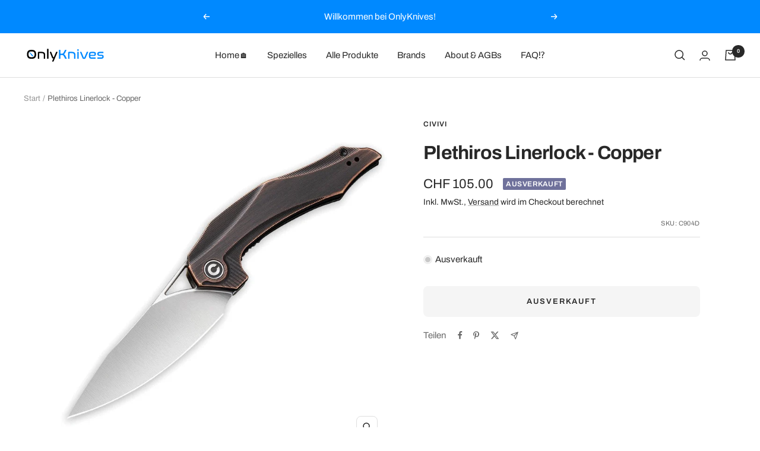

--- FILE ---
content_type: text/html; charset=utf-8
request_url: https://onlyknives.ch/products/plethiros-linerlock-copper
body_size: 47329
content:
<!doctype html><html class="no-js" lang="de" dir="ltr">
  <head>

    <meta charset="utf-8">
    <meta name="viewport" content="width=device-width, initial-scale=1.0, height=device-height, minimum-scale=1.0, maximum-scale=1.0">
    <meta name="theme-color" content="#0089ff">

    <title>Plethiros Linerlock - Copper</title><meta name="description" content="Marke: CIVIVI Hersteller: WE Knife Co., Ltd Hersteller Ref. #: C904D Designer: Elijah Isham Gesamtlänge: ca. 201 mm Länge geschlossen: ca. 112 mm Klingenlänge, Drop Point Klinge: 89 mm Klingendicke: ca. 3 mm Klingenstahl: 154 CM Stahl, 59-61 HRC Drehpunkt: Keramik Kugellager Klingenfinish: Satin finished Locksystem: Li"><link rel="canonical" href="https://onlyknives.ch/products/plethiros-linerlock-copper"><link rel="shortcut icon" href="//onlyknives.ch/cdn/shop/files/favicon_96x96.png?v=1658775899" type="image/png"><link rel="preconnect" href="https://cdn.shopify.com">
    <link rel="dns-prefetch" href="https://productreviews.shopifycdn.com">
    <link rel="dns-prefetch" href="https://www.google-analytics.com"><link rel="preconnect" href="https://fonts.shopifycdn.com" crossorigin><link rel="preload" as="style" href="//onlyknives.ch/cdn/shop/t/22/assets/theme.css?v=26046563950610322231758667072">
    <link rel="preload" as="script" href="//onlyknives.ch/cdn/shop/t/22/assets/vendor.js?v=131531462768831974851734976178">
    <link rel="preload" as="script" href="//onlyknives.ch/cdn/shop/t/22/assets/theme.js?v=173005340623324594091734976178"><link rel="preload" as="fetch" href="/products/plethiros-linerlock-copper.js" crossorigin><link rel="preload" as="script" href="//onlyknives.ch/cdn/shop/t/22/assets/flickity.js?v=176646718982628074891734976178"><meta property="og:type" content="product">
  <meta property="og:title" content="Plethiros Linerlock - Copper">
  <meta property="product:price:amount" content="105.00">
  <meta property="product:price:currency" content="CHF"><meta property="og:image" content="http://onlyknives.ch/cdn/shop/files/plethiros-linerlock-copper-c904d-civivi-onlyknives.jpg?v=1707847433">
  <meta property="og:image:secure_url" content="https://onlyknives.ch/cdn/shop/files/plethiros-linerlock-copper-c904d-civivi-onlyknives.jpg?v=1707847433">
  <meta property="og:image:width" content="850">
  <meta property="og:image:height" content="850"><meta property="og:description" content="Marke: CIVIVI Hersteller: WE Knife Co., Ltd Hersteller Ref. #: C904D Designer: Elijah Isham Gesamtlänge: ca. 201 mm Länge geschlossen: ca. 112 mm Klingenlänge, Drop Point Klinge: 89 mm Klingendicke: ca. 3 mm Klingenstahl: 154 CM Stahl, 59-61 HRC Drehpunkt: Keramik Kugellager Klingenfinish: Satin finished Locksystem: Li"><meta property="og:url" content="https://onlyknives.ch/products/plethiros-linerlock-copper">
<meta property="og:site_name" content="OnlyKnives"><meta name="twitter:card" content="summary"><meta name="twitter:title" content="Plethiros Linerlock - Copper">
  <meta name="twitter:description" content="

Marke: CIVIVI


Hersteller: WE Knife Co., Ltd

Hersteller Ref. #: C904D

Designer: Elijah Isham

Gesamtlänge: ca. 201 mm
Länge geschlossen: ca. 112 mm

Klingenlänge, Drop Point Klinge: 89 mm

Klingendicke: ca. 3 mm

Klingenstahl: 154 CM Stahl, 59-61 HRC

Drehpunkt: Keramik Kugellager
Klingenfinish: Satin finished
Locksystem: Liner Lock

Griffmaterial: Kupfer

Griffdicke: ca. 12 mm
Gewicht: ca. 158 g
schwarz beschichteter S/S Clip
Herkunftsland: China
"><meta name="twitter:image" content="https://onlyknives.ch/cdn/shop/files/plethiros-linerlock-copper-c904d-civivi-onlyknives_1200x1200_crop_center.jpg?v=1707847433">
  <meta name="twitter:image:alt" content="Plethiros Linerlock - Copper-Civivi-OnlyKnives">
    
  <script type="application/ld+json">
  {
    "@context": "https://schema.org",
    "@type": "Product",
    "productID": 6980925521973,
    "offers": [{
          "@type": "Offer",
          "name": "Default Title",
          "availability":"https://schema.org/OutOfStock",
          "price": 105.0,
          "priceCurrency": "CHF",
          "priceValidUntil": "2026-01-25","sku": "C904D",
          "url": "/products/plethiros-linerlock-copper?variant=41430138028085"
        }
],"brand": {
      "@type": "Brand",
      "name": "Civivi"
    },
    "name": "Plethiros Linerlock - Copper",
    "description": "\n\nMarke: CIVIVI\n\n\nHersteller: WE Knife Co., Ltd\n\nHersteller Ref. #: C904D\n\nDesigner: Elijah Isham\n\nGesamtlänge: ca. 201 mm\nLänge geschlossen: ca. 112 mm\n\nKlingenlänge, Drop Point Klinge: 89 mm\n\nKlingendicke: ca. 3 mm\n\nKlingenstahl: 154 CM Stahl, 59-61 HRC\n\nDrehpunkt: Keramik Kugellager\nKlingenfinish: Satin finished\nLocksystem: Liner Lock\n\nGriffmaterial: Kupfer\n\nGriffdicke: ca. 12 mm\nGewicht: ca. 158 g\nschwarz beschichteter S\/S Clip\nHerkunftsland: China\n",
    "category": "Taschenmesser",
    "url": "/products/plethiros-linerlock-copper",
    "sku": "C904D",
    "image": {
      "@type": "ImageObject",
      "url": "https://onlyknives.ch/cdn/shop/files/plethiros-linerlock-copper-c904d-civivi-onlyknives.jpg?v=1707847433&width=1024",
      "image": "https://onlyknives.ch/cdn/shop/files/plethiros-linerlock-copper-c904d-civivi-onlyknives.jpg?v=1707847433&width=1024",
      "name": "Plethiros Linerlock - Copper-Civivi-OnlyKnives",
      "width": "1024",
      "height": "1024"
    }
  }
  </script>



  <script type="application/ld+json">
  {
    "@context": "https://schema.org",
    "@type": "BreadcrumbList",
  "itemListElement": [{
      "@type": "ListItem",
      "position": 1,
      "name": "Start",
      "item": "https://onlyknives.ch"
    },{
          "@type": "ListItem",
          "position": 2,
          "name": "Plethiros Linerlock - Copper",
          "item": "https://onlyknives.ch/products/plethiros-linerlock-copper"
        }]
  }
  </script>


    <link rel="preload" href="//onlyknives.ch/cdn/fonts/archivo/archivo_n7.651b020b3543640c100112be6f1c1b8e816c7f13.woff2" as="font" type="font/woff2" crossorigin><link rel="preload" href="//onlyknives.ch/cdn/fonts/archivo/archivo_n4.dc8d917cc69af0a65ae04d01fd8eeab28a3573c9.woff2" as="font" type="font/woff2" crossorigin><style>
  /* Typography (heading) */
  @font-face {
  font-family: Archivo;
  font-weight: 700;
  font-style: normal;
  font-display: swap;
  src: url("//onlyknives.ch/cdn/fonts/archivo/archivo_n7.651b020b3543640c100112be6f1c1b8e816c7f13.woff2") format("woff2"),
       url("//onlyknives.ch/cdn/fonts/archivo/archivo_n7.7e9106d320e6594976a7dcb57957f3e712e83c96.woff") format("woff");
}

@font-face {
  font-family: Archivo;
  font-weight: 700;
  font-style: italic;
  font-display: swap;
  src: url("//onlyknives.ch/cdn/fonts/archivo/archivo_i7.3dc798c6f261b8341dd97dd5c78d97d457c63517.woff2") format("woff2"),
       url("//onlyknives.ch/cdn/fonts/archivo/archivo_i7.3b65e9d326e7379bd5f15bcb927c5d533d950ff6.woff") format("woff");
}

/* Typography (body) */
  @font-face {
  font-family: Archivo;
  font-weight: 400;
  font-style: normal;
  font-display: swap;
  src: url("//onlyknives.ch/cdn/fonts/archivo/archivo_n4.dc8d917cc69af0a65ae04d01fd8eeab28a3573c9.woff2") format("woff2"),
       url("//onlyknives.ch/cdn/fonts/archivo/archivo_n4.bd6b9c34fdb81d7646836be8065ce3c80a2cc984.woff") format("woff");
}

@font-face {
  font-family: Archivo;
  font-weight: 400;
  font-style: italic;
  font-display: swap;
  src: url("//onlyknives.ch/cdn/fonts/archivo/archivo_i4.37d8c4e02dc4f8e8b559f47082eb24a5c48c2908.woff2") format("woff2"),
       url("//onlyknives.ch/cdn/fonts/archivo/archivo_i4.839d35d75c605237591e73815270f86ab696602c.woff") format("woff");
}

@font-face {
  font-family: Archivo;
  font-weight: 600;
  font-style: normal;
  font-display: swap;
  src: url("//onlyknives.ch/cdn/fonts/archivo/archivo_n6.06ce7cb3e84f9557d04c35761e39e39ea101fb19.woff2") format("woff2"),
       url("//onlyknives.ch/cdn/fonts/archivo/archivo_n6.5dd16bc207dfc6d25ca8472d89387d828f610453.woff") format("woff");
}

@font-face {
  font-family: Archivo;
  font-weight: 600;
  font-style: italic;
  font-display: swap;
  src: url("//onlyknives.ch/cdn/fonts/archivo/archivo_i6.0bb24d252a74d8be5c11aebd8e0623d0e78d962e.woff2") format("woff2"),
       url("//onlyknives.ch/cdn/fonts/archivo/archivo_i6.fbf64fc840abbe90ebdedde597401d7b3b9f31ef.woff") format("woff");
}

:root {--heading-color: 40, 40, 40;
    --text-color: 40, 40, 40;
    --background: 255, 255, 255;
    --secondary-background: 245, 245, 245;
    --border-color: 223, 223, 223;
    --border-color-darker: 169, 169, 169;
    --success-color: 46, 158, 93;
    --success-background: 213, 236, 223;
    --error-color: 222, 42, 42;
    --error-background: 253, 240, 240;
    --primary-button-background: 0, 137, 255;
    --primary-button-text-color: 255, 255, 255;
    --secondary-button-background: 0, 137, 255;
    --secondary-button-text-color: 255, 255, 255;
    --product-star-rating: 0, 137, 255;
    --product-on-sale-accent: 222, 42, 42;
    --product-sold-out-accent: 111, 113, 155;
    --product-custom-label-background: 0, 137, 255;
    --product-custom-label-text-color: 255, 255, 255;
    --product-custom-label-2-background: 0, 137, 255;
    --product-custom-label-2-text-color: 255, 255, 255;
    --product-low-stock-text-color: 255, 183, 0;
    --product-in-stock-text-color: 46, 158, 93;
    --loading-bar-background: 40, 40, 40;

    /* We duplicate some "base" colors as root colors, which is useful to use on drawer elements or popover without. Those should not be overridden to avoid issues */
    --root-heading-color: 40, 40, 40;
    --root-text-color: 40, 40, 40;
    --root-background: 255, 255, 255;
    --root-border-color: 223, 223, 223;
    --root-primary-button-background: 0, 137, 255;
    --root-primary-button-text-color: 255, 255, 255;

    --base-font-size: 15px;
    --heading-font-family: Archivo, sans-serif;
    --heading-font-weight: 700;
    --heading-font-style: normal;
    --heading-text-transform: normal;
    --text-font-family: Archivo, sans-serif;
    --text-font-weight: 400;
    --text-font-style: normal;
    --text-font-bold-weight: 600;

    /* Typography (font size) */
    --heading-xxsmall-font-size: 10px;
    --heading-xsmall-font-size: 10px;
    --heading-small-font-size: 11px;
    --heading-large-font-size: 32px;
    --heading-h1-font-size: 32px;
    --heading-h2-font-size: 28px;
    --heading-h3-font-size: 26px;
    --heading-h4-font-size: 22px;
    --heading-h5-font-size: 18px;
    --heading-h6-font-size: 16px;

    /* Control the look and feel of the theme by changing radius of various elements */
    --button-border-radius: 8px;
    --block-border-radius: 16px;
    --block-border-radius-reduced: 8px;
    --color-swatch-border-radius: 0px;

    /* Button size */
    --button-height: 48px;
    --button-small-height: 40px;

    /* Form related */
    --form-input-field-height: 48px;
    --form-input-gap: 16px;
    --form-submit-margin: 24px;

    /* Product listing related variables */
    --product-list-block-spacing: 32px;

    /* Video related */
    --play-button-background: 255, 255, 255;
    --play-button-arrow: 40, 40, 40;

    /* RTL support */
    --transform-logical-flip: 1;
    --transform-origin-start: left;
    --transform-origin-end: right;

    /* Other */
    --zoom-cursor-svg-url: url(//onlyknives.ch/cdn/shop/t/22/assets/zoom-cursor.svg?v=145645760623468679281758664902);
    --arrow-right-svg-url: url(//onlyknives.ch/cdn/shop/t/22/assets/arrow-right.svg?v=67433425717981915691734976178);
    --arrow-left-svg-url: url(//onlyknives.ch/cdn/shop/t/22/assets/arrow-left.svg?v=130031681153462646961734976178);

    /* Some useful variables that we can reuse in our CSS. Some explanation are needed for some of them:
       - container-max-width-minus-gutters: represents the container max width without the edge gutters
       - container-outer-width: considering the screen width, represent all the space outside the container
       - container-outer-margin: same as container-outer-width but get set to 0 inside a container
       - container-inner-width: the effective space inside the container (minus gutters)
       - grid-column-width: represents the width of a single column of the grid
       - vertical-breather: this is a variable that defines the global "spacing" between sections, and inside the section
                            to create some "breath" and minimum spacing
     */
    --container-max-width: 1600px;
    --container-gutter: 24px;
    --container-max-width-minus-gutters: calc(var(--container-max-width) - (var(--container-gutter)) * 2);
    --container-outer-width: max(calc((100vw - var(--container-max-width-minus-gutters)) / 2), var(--container-gutter));
    --container-outer-margin: var(--container-outer-width);
    --container-inner-width: calc(100vw - var(--container-outer-width) * 2);

    --grid-column-count: 10;
    --grid-gap: 24px;
    --grid-column-width: calc((100vw - var(--container-outer-width) * 2 - var(--grid-gap) * (var(--grid-column-count) - 1)) / var(--grid-column-count));

    --vertical-breather: 36px;
    --vertical-breather-tight: 36px;

    /* Shopify related variables */
    --payment-terms-background-color: #ffffff;
  }

  @media screen and (min-width: 741px) {
    :root {
      --container-gutter: 40px;
      --grid-column-count: 20;
      --vertical-breather: 48px;
      --vertical-breather-tight: 48px;

      /* Typography (font size) */
      --heading-xsmall-font-size: 11px;
      --heading-small-font-size: 12px;
      --heading-large-font-size: 48px;
      --heading-h1-font-size: 48px;
      --heading-h2-font-size: 36px;
      --heading-h3-font-size: 30px;
      --heading-h4-font-size: 22px;
      --heading-h5-font-size: 18px;
      --heading-h6-font-size: 16px;

      /* Form related */
      --form-input-field-height: 52px;
      --form-submit-margin: 32px;

      /* Button size */
      --button-height: 52px;
      --button-small-height: 44px;
    }
  }

  @media screen and (min-width: 1200px) {
    :root {
      --vertical-breather: 64px;
      --vertical-breather-tight: 48px;
      --product-list-block-spacing: 48px;

      /* Typography */
      --heading-large-font-size: 58px;
      --heading-h1-font-size: 50px;
      --heading-h2-font-size: 44px;
      --heading-h3-font-size: 32px;
      --heading-h4-font-size: 26px;
      --heading-h5-font-size: 22px;
      --heading-h6-font-size: 16px;
    }
  }

  @media screen and (min-width: 1600px) {
    :root {
      --vertical-breather: 64px;
      --vertical-breather-tight: 48px;
    }
  }
</style>
    <script>
  // This allows to expose several variables to the global scope, to be used in scripts
  window.themeVariables = {
    settings: {
      direction: "ltr",
      pageType: "product",
      cartCount: 0,
      moneyFormat: "CHF {{amount}}",
      moneyWithCurrencyFormat: "CHF {{amount}}",
      showVendor: true,
      discountMode: "saving",
      currencyCodeEnabled: false,
      cartType: "message",
      cartCurrency: "CHF",
      mobileZoomFactor: 2.5
    },

    routes: {
      host: "onlyknives.ch",
      rootUrl: "\/",
      rootUrlWithoutSlash: '',
      cartUrl: "\/cart",
      cartAddUrl: "\/cart\/add",
      cartChangeUrl: "\/cart\/change",
      searchUrl: "\/search",
      predictiveSearchUrl: "\/search\/suggest",
      productRecommendationsUrl: "\/recommendations\/products"
    },

    strings: {
      accessibilityDelete: "Löschen",
      accessibilityClose: "Schließen",
      collectionSoldOut: "Ausverkauft",
      collectionDiscount: "Spare @savings@",
      productSalePrice: "Angebotspreis",
      productRegularPrice: "Regulärer Preis",
      productFormUnavailable: "Nicht verfügbar",
      productFormSoldOut: "Ausverkauft",
      productFormPreOrder: "Vorbestellen",
      productFormAddToCart: "In den Warenkorb",
      searchNoResults: "Es konnten keine Ergebnisse gefunden werden.",
      searchNewSearch: "Neue Suche",
      searchProducts: "Produkte",
      searchArticles: "Blogbeiträge",
      searchPages: "Seiten",
      searchCollections: "Kategorien",
      cartViewCart: "Warenkorb ansehen",
      cartItemAdded: "Produkt zum Warenkorb hinzugefügt!",
      cartItemAddedShort: "Zum Warenkorb hinzugefügt!",
      cartAddOrderNote: "Notiz hinzufügen",
      cartEditOrderNote: "Notiz bearbeiten",
      shippingEstimatorNoResults: "Entschuldige, wir liefern leider niche an Deine Adresse.",
      shippingEstimatorOneResult: "Es gibt eine Versandklasse für Deine Adresse:",
      shippingEstimatorMultipleResults: "Es gibt mehrere Versandklassen für Deine Adresse:",
      shippingEstimatorError: "Ein oder mehrere Fehler sind beim Abrufen der Versandklassen aufgetreten:"
    },

    libs: {
      flickity: "\/\/onlyknives.ch\/cdn\/shop\/t\/22\/assets\/flickity.js?v=176646718982628074891734976178",
      photoswipe: "\/\/onlyknives.ch\/cdn\/shop\/t\/22\/assets\/photoswipe.js?v=132268647426145925301734976178",
      qrCode: "\/\/onlyknives.ch\/cdn\/shopifycloud\/storefront\/assets\/themes_support\/vendor\/qrcode-3f2b403b.js"
    },

    breakpoints: {
      phone: 'screen and (max-width: 740px)',
      tablet: 'screen and (min-width: 741px) and (max-width: 999px)',
      tabletAndUp: 'screen and (min-width: 741px)',
      pocket: 'screen and (max-width: 999px)',
      lap: 'screen and (min-width: 1000px) and (max-width: 1199px)',
      lapAndUp: 'screen and (min-width: 1000px)',
      desktop: 'screen and (min-width: 1200px)',
      wide: 'screen and (min-width: 1400px)'
    }
  };

  window.addEventListener('pageshow', async () => {
    const cartContent = await (await fetch(`${window.themeVariables.routes.cartUrl}.js`, {cache: 'reload'})).json();
    document.documentElement.dispatchEvent(new CustomEvent('cart:refresh', {detail: {cart: cartContent}}));
  });

  if ('noModule' in HTMLScriptElement.prototype) {
    // Old browsers (like IE) that does not support module will be considered as if not executing JS at all
    document.documentElement.className = document.documentElement.className.replace('no-js', 'js');

    requestAnimationFrame(() => {
      const viewportHeight = (window.visualViewport ? window.visualViewport.height : document.documentElement.clientHeight);
      document.documentElement.style.setProperty('--window-height',viewportHeight + 'px');
    });
  }// We save the product ID in local storage to be eventually used for recently viewed section
    try {
      const items = JSON.parse(localStorage.getItem('theme:recently-viewed-products') || '[]');

      // We check if the current product already exists, and if it does not, we add it at the start
      if (!items.includes(6980925521973)) {
        items.unshift(6980925521973);
      }

      localStorage.setItem('theme:recently-viewed-products', JSON.stringify(items.slice(0, 20)));
    } catch (e) {
      // Safari in private mode does not allow setting item, we silently fail
    }</script>

    <link rel="stylesheet" href="//onlyknives.ch/cdn/shop/t/22/assets/theme.css?v=26046563950610322231758667072">

    <script src="//onlyknives.ch/cdn/shop/t/22/assets/vendor.js?v=131531462768831974851734976178" defer></script>
    <script src="//onlyknives.ch/cdn/shop/t/22/assets/theme.js?v=173005340623324594091734976178" defer></script>
    <script src="//onlyknives.ch/cdn/shop/t/22/assets/custom.js?v=167639537848865775061734976178" defer></script>

    <script>window.performance && window.performance.mark && window.performance.mark('shopify.content_for_header.start');</script><meta name="google-site-verification" content="TTRLD2hOnXqTcMZ_5ozMfGJKevYO4cW9mvBuNyoDzQc">
<meta name="facebook-domain-verification" content="0z1y069laj9ibv1ty0vjkuzp73ww8b">
<meta id="shopify-digital-wallet" name="shopify-digital-wallet" content="/59123138613/digital_wallets/dialog">
<meta name="shopify-checkout-api-token" content="506cab26e006fc18a3200cd65cd0e9e2">
<meta id="in-context-paypal-metadata" data-shop-id="59123138613" data-venmo-supported="false" data-environment="production" data-locale="de_DE" data-paypal-v4="true" data-currency="CHF">
<link rel="alternate" hreflang="x-default" href="https://onlyknives.ch/products/plethiros-linerlock-copper">
<link rel="alternate" hreflang="de" href="https://onlyknives.ch/products/plethiros-linerlock-copper">
<link rel="alternate" hreflang="en" href="https://onlyknives.ch/en/products/plethiros-linerlock-copper">
<link rel="alternate" hreflang="en-AE" href="https://onlyknives.shop/products/plethiros-linerlock-copper">
<link rel="alternate" hreflang="de-AE" href="https://onlyknives.shop/de/products/plethiros-linerlock-copper">
<link rel="alternate" hreflang="en-AT" href="https://onlyknives.shop/products/plethiros-linerlock-copper">
<link rel="alternate" hreflang="de-AT" href="https://onlyknives.shop/de/products/plethiros-linerlock-copper">
<link rel="alternate" hreflang="en-BE" href="https://onlyknives.shop/products/plethiros-linerlock-copper">
<link rel="alternate" hreflang="de-BE" href="https://onlyknives.shop/de/products/plethiros-linerlock-copper">
<link rel="alternate" hreflang="en-CZ" href="https://onlyknives.shop/products/plethiros-linerlock-copper">
<link rel="alternate" hreflang="de-CZ" href="https://onlyknives.shop/de/products/plethiros-linerlock-copper">
<link rel="alternate" hreflang="en-DK" href="https://onlyknives.shop/products/plethiros-linerlock-copper">
<link rel="alternate" hreflang="de-DK" href="https://onlyknives.shop/de/products/plethiros-linerlock-copper">
<link rel="alternate" hreflang="en-ES" href="https://onlyknives.shop/products/plethiros-linerlock-copper">
<link rel="alternate" hreflang="de-ES" href="https://onlyknives.shop/de/products/plethiros-linerlock-copper">
<link rel="alternate" hreflang="en-FI" href="https://onlyknives.shop/products/plethiros-linerlock-copper">
<link rel="alternate" hreflang="de-FI" href="https://onlyknives.shop/de/products/plethiros-linerlock-copper">
<link rel="alternate" hreflang="en-FR" href="https://onlyknives.shop/products/plethiros-linerlock-copper">
<link rel="alternate" hreflang="de-FR" href="https://onlyknives.shop/de/products/plethiros-linerlock-copper">
<link rel="alternate" hreflang="en-GB" href="https://onlyknives.shop/products/plethiros-linerlock-copper">
<link rel="alternate" hreflang="de-GB" href="https://onlyknives.shop/de/products/plethiros-linerlock-copper">
<link rel="alternate" hreflang="en-IE" href="https://onlyknives.shop/products/plethiros-linerlock-copper">
<link rel="alternate" hreflang="de-IE" href="https://onlyknives.shop/de/products/plethiros-linerlock-copper">
<link rel="alternate" hreflang="en-IT" href="https://onlyknives.shop/products/plethiros-linerlock-copper">
<link rel="alternate" hreflang="de-IT" href="https://onlyknives.shop/de/products/plethiros-linerlock-copper">
<link rel="alternate" hreflang="en-JP" href="https://onlyknives.shop/products/plethiros-linerlock-copper">
<link rel="alternate" hreflang="de-JP" href="https://onlyknives.shop/de/products/plethiros-linerlock-copper">
<link rel="alternate" hreflang="en-NL" href="https://onlyknives.shop/products/plethiros-linerlock-copper">
<link rel="alternate" hreflang="de-NL" href="https://onlyknives.shop/de/products/plethiros-linerlock-copper">
<link rel="alternate" hreflang="en-NO" href="https://onlyknives.shop/products/plethiros-linerlock-copper">
<link rel="alternate" hreflang="de-NO" href="https://onlyknives.shop/de/products/plethiros-linerlock-copper">
<link rel="alternate" hreflang="en-PL" href="https://onlyknives.shop/products/plethiros-linerlock-copper">
<link rel="alternate" hreflang="de-PL" href="https://onlyknives.shop/de/products/plethiros-linerlock-copper">
<link rel="alternate" hreflang="en-PT" href="https://onlyknives.shop/products/plethiros-linerlock-copper">
<link rel="alternate" hreflang="de-PT" href="https://onlyknives.shop/de/products/plethiros-linerlock-copper">
<link rel="alternate" hreflang="en-SE" href="https://onlyknives.shop/products/plethiros-linerlock-copper">
<link rel="alternate" hreflang="de-SE" href="https://onlyknives.shop/de/products/plethiros-linerlock-copper">
<link rel="alternate" hreflang="en-US" href="https://onlyknives.shop/products/plethiros-linerlock-copper">
<link rel="alternate" hreflang="de-US" href="https://onlyknives.shop/de/products/plethiros-linerlock-copper">
<link rel="alternate" hreflang="en-HR" href="https://onlyknives.shop/products/plethiros-linerlock-copper">
<link rel="alternate" hreflang="de-HR" href="https://onlyknives.shop/de/products/plethiros-linerlock-copper">
<link rel="alternate" hreflang="en-LI" href="https://onlyknives.shop/products/plethiros-linerlock-copper">
<link rel="alternate" hreflang="de-LI" href="https://onlyknives.shop/de/products/plethiros-linerlock-copper">
<link rel="alternate" hreflang="en-LU" href="https://onlyknives.shop/products/plethiros-linerlock-copper">
<link rel="alternate" hreflang="de-LU" href="https://onlyknives.shop/de/products/plethiros-linerlock-copper">
<link rel="alternate" hreflang="en-RO" href="https://onlyknives.shop/products/plethiros-linerlock-copper">
<link rel="alternate" hreflang="de-RO" href="https://onlyknives.shop/de/products/plethiros-linerlock-copper">
<link rel="alternate" hreflang="en-SK" href="https://onlyknives.shop/products/plethiros-linerlock-copper">
<link rel="alternate" hreflang="de-SK" href="https://onlyknives.shop/de/products/plethiros-linerlock-copper">
<link rel="alternate" hreflang="en-SI" href="https://onlyknives.shop/products/plethiros-linerlock-copper">
<link rel="alternate" hreflang="de-SI" href="https://onlyknives.shop/de/products/plethiros-linerlock-copper">
<link rel="alternate" hreflang="en-HU" href="https://onlyknives.shop/products/plethiros-linerlock-copper">
<link rel="alternate" hreflang="de-HU" href="https://onlyknives.shop/de/products/plethiros-linerlock-copper">
<link rel="alternate" hreflang="en-CY" href="https://onlyknives.shop/products/plethiros-linerlock-copper">
<link rel="alternate" hreflang="de-CY" href="https://onlyknives.shop/de/products/plethiros-linerlock-copper">
<link rel="alternate" hreflang="en-KR" href="https://onlyknives.shop/products/plethiros-linerlock-copper">
<link rel="alternate" hreflang="de-KR" href="https://onlyknives.shop/de/products/plethiros-linerlock-copper">
<link rel="alternate" hreflang="en-AL" href="https://onlyknives.shop/products/plethiros-linerlock-copper">
<link rel="alternate" hreflang="de-AL" href="https://onlyknives.shop/de/products/plethiros-linerlock-copper">
<link rel="alternate" hreflang="en-AD" href="https://onlyknives.shop/products/plethiros-linerlock-copper">
<link rel="alternate" hreflang="de-AD" href="https://onlyknives.shop/de/products/plethiros-linerlock-copper">
<link rel="alternate" hreflang="en-AM" href="https://onlyknives.shop/products/plethiros-linerlock-copper">
<link rel="alternate" hreflang="de-AM" href="https://onlyknives.shop/de/products/plethiros-linerlock-copper">
<link rel="alternate" hreflang="en-GR" href="https://onlyknives.shop/products/plethiros-linerlock-copper">
<link rel="alternate" hreflang="de-GR" href="https://onlyknives.shop/de/products/plethiros-linerlock-copper">
<link rel="alternate" hreflang="en-LV" href="https://onlyknives.shop/products/plethiros-linerlock-copper">
<link rel="alternate" hreflang="de-LV" href="https://onlyknives.shop/de/products/plethiros-linerlock-copper">
<link rel="alternate" hreflang="en-LT" href="https://onlyknives.shop/products/plethiros-linerlock-copper">
<link rel="alternate" hreflang="de-LT" href="https://onlyknives.shop/de/products/plethiros-linerlock-copper">
<link rel="alternate" hreflang="en-MT" href="https://onlyknives.shop/products/plethiros-linerlock-copper">
<link rel="alternate" hreflang="de-MT" href="https://onlyknives.shop/de/products/plethiros-linerlock-copper">
<link rel="alternate" hreflang="en-MC" href="https://onlyknives.shop/products/plethiros-linerlock-copper">
<link rel="alternate" hreflang="de-MC" href="https://onlyknives.shop/de/products/plethiros-linerlock-copper">
<link rel="alternate" hreflang="en-CA" href="https://onlyknives.shop/products/plethiros-linerlock-copper">
<link rel="alternate" hreflang="de-CA" href="https://onlyknives.shop/de/products/plethiros-linerlock-copper">
<link rel="alternate" hreflang="en-BG" href="https://onlyknives.shop/products/plethiros-linerlock-copper">
<link rel="alternate" hreflang="de-BG" href="https://onlyknives.shop/de/products/plethiros-linerlock-copper">
<link rel="alternate" hreflang="en-RS" href="https://onlyknives.shop/products/plethiros-linerlock-copper">
<link rel="alternate" hreflang="de-RS" href="https://onlyknives.shop/de/products/plethiros-linerlock-copper">
<link rel="alternate" hreflang="en-IN" href="https://onlyknives.shop/products/plethiros-linerlock-copper">
<link rel="alternate" hreflang="de-IN" href="https://onlyknives.shop/de/products/plethiros-linerlock-copper">
<link rel="alternate" hreflang="en-CN" href="https://onlyknives.shop/products/plethiros-linerlock-copper">
<link rel="alternate" hreflang="de-CN" href="https://onlyknives.shop/de/products/plethiros-linerlock-copper">
<link rel="alternate" hreflang="en-HK" href="https://onlyknives.shop/products/plethiros-linerlock-copper">
<link rel="alternate" hreflang="de-HK" href="https://onlyknives.shop/de/products/plethiros-linerlock-copper">
<link rel="alternate" hreflang="en-IL" href="https://onlyknives.shop/products/plethiros-linerlock-copper">
<link rel="alternate" hreflang="de-IL" href="https://onlyknives.shop/de/products/plethiros-linerlock-copper">
<link rel="alternate" hreflang="en-KW" href="https://onlyknives.shop/products/plethiros-linerlock-copper">
<link rel="alternate" hreflang="de-KW" href="https://onlyknives.shop/de/products/plethiros-linerlock-copper">
<link rel="alternate" hreflang="en-MO" href="https://onlyknives.shop/products/plethiros-linerlock-copper">
<link rel="alternate" hreflang="de-MO" href="https://onlyknives.shop/de/products/plethiros-linerlock-copper">
<link rel="alternate" hreflang="en-MY" href="https://onlyknives.shop/products/plethiros-linerlock-copper">
<link rel="alternate" hreflang="de-MY" href="https://onlyknives.shop/de/products/plethiros-linerlock-copper">
<link rel="alternate" hreflang="en-MM" href="https://onlyknives.shop/products/plethiros-linerlock-copper">
<link rel="alternate" hreflang="de-MM" href="https://onlyknives.shop/de/products/plethiros-linerlock-copper">
<link rel="alternate" hreflang="en-PH" href="https://onlyknives.shop/products/plethiros-linerlock-copper">
<link rel="alternate" hreflang="de-PH" href="https://onlyknives.shop/de/products/plethiros-linerlock-copper">
<link rel="alternate" hreflang="en-QA" href="https://onlyknives.shop/products/plethiros-linerlock-copper">
<link rel="alternate" hreflang="de-QA" href="https://onlyknives.shop/de/products/plethiros-linerlock-copper">
<link rel="alternate" hreflang="en-RU" href="https://onlyknives.shop/products/plethiros-linerlock-copper">
<link rel="alternate" hreflang="de-RU" href="https://onlyknives.shop/de/products/plethiros-linerlock-copper">
<link rel="alternate" hreflang="en-SG" href="https://onlyknives.shop/products/plethiros-linerlock-copper">
<link rel="alternate" hreflang="de-SG" href="https://onlyknives.shop/de/products/plethiros-linerlock-copper">
<link rel="alternate" hreflang="en-TW" href="https://onlyknives.shop/products/plethiros-linerlock-copper">
<link rel="alternate" hreflang="de-TW" href="https://onlyknives.shop/de/products/plethiros-linerlock-copper">
<link rel="alternate" hreflang="en-TH" href="https://onlyknives.shop/products/plethiros-linerlock-copper">
<link rel="alternate" hreflang="de-TH" href="https://onlyknives.shop/de/products/plethiros-linerlock-copper">
<link rel="alternate" hreflang="en-VN" href="https://onlyknives.shop/products/plethiros-linerlock-copper">
<link rel="alternate" hreflang="de-VN" href="https://onlyknives.shop/de/products/plethiros-linerlock-copper">
<link rel="alternate" hreflang="en-BA" href="https://onlyknives.shop/products/plethiros-linerlock-copper">
<link rel="alternate" hreflang="de-BA" href="https://onlyknives.shop/de/products/plethiros-linerlock-copper">
<link rel="alternate" hreflang="en-EE" href="https://onlyknives.shop/products/plethiros-linerlock-copper">
<link rel="alternate" hreflang="de-EE" href="https://onlyknives.shop/de/products/plethiros-linerlock-copper">
<link rel="alternate" hreflang="en-GE" href="https://onlyknives.shop/products/plethiros-linerlock-copper">
<link rel="alternate" hreflang="de-GE" href="https://onlyknives.shop/de/products/plethiros-linerlock-copper">
<link rel="alternate" hreflang="en-GI" href="https://onlyknives.shop/products/plethiros-linerlock-copper">
<link rel="alternate" hreflang="de-GI" href="https://onlyknives.shop/de/products/plethiros-linerlock-copper">
<link rel="alternate" hreflang="en-GL" href="https://onlyknives.shop/products/plethiros-linerlock-copper">
<link rel="alternate" hreflang="de-GL" href="https://onlyknives.shop/de/products/plethiros-linerlock-copper">
<link rel="alternate" hreflang="en-IS" href="https://onlyknives.shop/products/plethiros-linerlock-copper">
<link rel="alternate" hreflang="de-IS" href="https://onlyknives.shop/de/products/plethiros-linerlock-copper">
<link rel="alternate" hreflang="en-XK" href="https://onlyknives.shop/products/plethiros-linerlock-copper">
<link rel="alternate" hreflang="de-XK" href="https://onlyknives.shop/de/products/plethiros-linerlock-copper">
<link rel="alternate" hreflang="en-MK" href="https://onlyknives.shop/products/plethiros-linerlock-copper">
<link rel="alternate" hreflang="de-MK" href="https://onlyknives.shop/de/products/plethiros-linerlock-copper">
<link rel="alternate" hreflang="en-MD" href="https://onlyknives.shop/products/plethiros-linerlock-copper">
<link rel="alternate" hreflang="de-MD" href="https://onlyknives.shop/de/products/plethiros-linerlock-copper">
<link rel="alternate" hreflang="en-ME" href="https://onlyknives.shop/products/plethiros-linerlock-copper">
<link rel="alternate" hreflang="de-ME" href="https://onlyknives.shop/de/products/plethiros-linerlock-copper">
<link rel="alternate" hreflang="en-SM" href="https://onlyknives.shop/products/plethiros-linerlock-copper">
<link rel="alternate" hreflang="de-SM" href="https://onlyknives.shop/de/products/plethiros-linerlock-copper">
<link rel="alternate" hreflang="en-TR" href="https://onlyknives.shop/products/plethiros-linerlock-copper">
<link rel="alternate" hreflang="de-TR" href="https://onlyknives.shop/de/products/plethiros-linerlock-copper">
<link rel="alternate" hreflang="en-UA" href="https://onlyknives.shop/products/plethiros-linerlock-copper">
<link rel="alternate" hreflang="de-UA" href="https://onlyknives.shop/de/products/plethiros-linerlock-copper">
<link rel="alternate" hreflang="en-VA" href="https://onlyknives.shop/products/plethiros-linerlock-copper">
<link rel="alternate" hreflang="de-VA" href="https://onlyknives.shop/de/products/plethiros-linerlock-copper">
<link rel="alternate" hreflang="en-MX" href="https://onlyknives.shop/products/plethiros-linerlock-copper">
<link rel="alternate" hreflang="de-MX" href="https://onlyknives.shop/de/products/plethiros-linerlock-copper">
<link rel="alternate" hreflang="en-AU" href="https://onlyknives.shop/products/plethiros-linerlock-copper">
<link rel="alternate" hreflang="de-AU" href="https://onlyknives.shop/de/products/plethiros-linerlock-copper">
<link rel="alternate" hreflang="en-NZ" href="https://onlyknives.shop/products/plethiros-linerlock-copper">
<link rel="alternate" hreflang="de-NZ" href="https://onlyknives.shop/de/products/plethiros-linerlock-copper">
<link rel="alternate" hreflang="en-AR" href="https://onlyknives.shop/products/plethiros-linerlock-copper">
<link rel="alternate" hreflang="de-AR" href="https://onlyknives.shop/de/products/plethiros-linerlock-copper">
<link rel="alternate" hreflang="en-BR" href="https://onlyknives.shop/products/plethiros-linerlock-copper">
<link rel="alternate" hreflang="de-BR" href="https://onlyknives.shop/de/products/plethiros-linerlock-copper">
<link rel="alternate" hreflang="en-CO" href="https://onlyknives.shop/products/plethiros-linerlock-copper">
<link rel="alternate" hreflang="de-CO" href="https://onlyknives.shop/de/products/plethiros-linerlock-copper">
<link rel="alternate" hreflang="en-CL" href="https://onlyknives.shop/products/plethiros-linerlock-copper">
<link rel="alternate" hreflang="de-CL" href="https://onlyknives.shop/de/products/plethiros-linerlock-copper">
<link rel="alternate" hreflang="en-BO" href="https://onlyknives.shop/products/plethiros-linerlock-copper">
<link rel="alternate" hreflang="de-BO" href="https://onlyknives.shop/de/products/plethiros-linerlock-copper">
<link rel="alternate" hreflang="en-UY" href="https://onlyknives.shop/products/plethiros-linerlock-copper">
<link rel="alternate" hreflang="de-UY" href="https://onlyknives.shop/de/products/plethiros-linerlock-copper">
<link rel="alternate" hreflang="en-BY" href="https://onlyknives.shop/products/plethiros-linerlock-copper">
<link rel="alternate" hreflang="de-BY" href="https://onlyknives.shop/de/products/plethiros-linerlock-copper">
<link rel="alternate" hreflang="en-EG" href="https://onlyknives.shop/products/plethiros-linerlock-copper">
<link rel="alternate" hreflang="de-EG" href="https://onlyknives.shop/de/products/plethiros-linerlock-copper">
<link rel="alternate" hreflang="en-DZ" href="https://onlyknives.shop/products/plethiros-linerlock-copper">
<link rel="alternate" hreflang="de-DZ" href="https://onlyknives.shop/de/products/plethiros-linerlock-copper">
<link rel="alternate" hreflang="en-AO" href="https://onlyknives.shop/products/plethiros-linerlock-copper">
<link rel="alternate" hreflang="de-AO" href="https://onlyknives.shop/de/products/plethiros-linerlock-copper">
<link rel="alternate" hreflang="en-GQ" href="https://onlyknives.shop/products/plethiros-linerlock-copper">
<link rel="alternate" hreflang="de-GQ" href="https://onlyknives.shop/de/products/plethiros-linerlock-copper">
<link rel="alternate" hreflang="en-AC" href="https://onlyknives.shop/products/plethiros-linerlock-copper">
<link rel="alternate" hreflang="de-AC" href="https://onlyknives.shop/de/products/plethiros-linerlock-copper">
<link rel="alternate" hreflang="en-ET" href="https://onlyknives.shop/products/plethiros-linerlock-copper">
<link rel="alternate" hreflang="de-ET" href="https://onlyknives.shop/de/products/plethiros-linerlock-copper">
<link rel="alternate" hreflang="en-BJ" href="https://onlyknives.shop/products/plethiros-linerlock-copper">
<link rel="alternate" hreflang="de-BJ" href="https://onlyknives.shop/de/products/plethiros-linerlock-copper">
<link rel="alternate" hreflang="en-BW" href="https://onlyknives.shop/products/plethiros-linerlock-copper">
<link rel="alternate" hreflang="de-BW" href="https://onlyknives.shop/de/products/plethiros-linerlock-copper">
<link rel="alternate" hreflang="en-IO" href="https://onlyknives.shop/products/plethiros-linerlock-copper">
<link rel="alternate" hreflang="de-IO" href="https://onlyknives.shop/de/products/plethiros-linerlock-copper">
<link rel="alternate" hreflang="en-BF" href="https://onlyknives.shop/products/plethiros-linerlock-copper">
<link rel="alternate" hreflang="de-BF" href="https://onlyknives.shop/de/products/plethiros-linerlock-copper">
<link rel="alternate" hreflang="en-BI" href="https://onlyknives.shop/products/plethiros-linerlock-copper">
<link rel="alternate" hreflang="de-BI" href="https://onlyknives.shop/de/products/plethiros-linerlock-copper">
<link rel="alternate" hreflang="en-CI" href="https://onlyknives.shop/products/plethiros-linerlock-copper">
<link rel="alternate" hreflang="de-CI" href="https://onlyknives.shop/de/products/plethiros-linerlock-copper">
<link rel="alternate" hreflang="en-DJ" href="https://onlyknives.shop/products/plethiros-linerlock-copper">
<link rel="alternate" hreflang="de-DJ" href="https://onlyknives.shop/de/products/plethiros-linerlock-copper">
<link rel="alternate" hreflang="en-ER" href="https://onlyknives.shop/products/plethiros-linerlock-copper">
<link rel="alternate" hreflang="de-ER" href="https://onlyknives.shop/de/products/plethiros-linerlock-copper">
<link rel="alternate" hreflang="en-SZ" href="https://onlyknives.shop/products/plethiros-linerlock-copper">
<link rel="alternate" hreflang="de-SZ" href="https://onlyknives.shop/de/products/plethiros-linerlock-copper">
<link rel="alternate" hreflang="en-TF" href="https://onlyknives.shop/products/plethiros-linerlock-copper">
<link rel="alternate" hreflang="de-TF" href="https://onlyknives.shop/de/products/plethiros-linerlock-copper">
<link rel="alternate" hreflang="en-GA" href="https://onlyknives.shop/products/plethiros-linerlock-copper">
<link rel="alternate" hreflang="de-GA" href="https://onlyknives.shop/de/products/plethiros-linerlock-copper">
<link rel="alternate" hreflang="en-GM" href="https://onlyknives.shop/products/plethiros-linerlock-copper">
<link rel="alternate" hreflang="de-GM" href="https://onlyknives.shop/de/products/plethiros-linerlock-copper">
<link rel="alternate" hreflang="en-GH" href="https://onlyknives.shop/products/plethiros-linerlock-copper">
<link rel="alternate" hreflang="de-GH" href="https://onlyknives.shop/de/products/plethiros-linerlock-copper">
<link rel="alternate" hreflang="en-GN" href="https://onlyknives.shop/products/plethiros-linerlock-copper">
<link rel="alternate" hreflang="de-GN" href="https://onlyknives.shop/de/products/plethiros-linerlock-copper">
<link rel="alternate" hreflang="en-GW" href="https://onlyknives.shop/products/plethiros-linerlock-copper">
<link rel="alternate" hreflang="de-GW" href="https://onlyknives.shop/de/products/plethiros-linerlock-copper">
<link rel="alternate" hreflang="en-CM" href="https://onlyknives.shop/products/plethiros-linerlock-copper">
<link rel="alternate" hreflang="de-CM" href="https://onlyknives.shop/de/products/plethiros-linerlock-copper">
<link rel="alternate" hreflang="en-CV" href="https://onlyknives.shop/products/plethiros-linerlock-copper">
<link rel="alternate" hreflang="de-CV" href="https://onlyknives.shop/de/products/plethiros-linerlock-copper">
<link rel="alternate" hreflang="en-KE" href="https://onlyknives.shop/products/plethiros-linerlock-copper">
<link rel="alternate" hreflang="de-KE" href="https://onlyknives.shop/de/products/plethiros-linerlock-copper">
<link rel="alternate" hreflang="en-KM" href="https://onlyknives.shop/products/plethiros-linerlock-copper">
<link rel="alternate" hreflang="de-KM" href="https://onlyknives.shop/de/products/plethiros-linerlock-copper">
<link rel="alternate" hreflang="en-CG" href="https://onlyknives.shop/products/plethiros-linerlock-copper">
<link rel="alternate" hreflang="de-CG" href="https://onlyknives.shop/de/products/plethiros-linerlock-copper">
<link rel="alternate" hreflang="en-CD" href="https://onlyknives.shop/products/plethiros-linerlock-copper">
<link rel="alternate" hreflang="de-CD" href="https://onlyknives.shop/de/products/plethiros-linerlock-copper">
<link rel="alternate" hreflang="en-LS" href="https://onlyknives.shop/products/plethiros-linerlock-copper">
<link rel="alternate" hreflang="de-LS" href="https://onlyknives.shop/de/products/plethiros-linerlock-copper">
<link rel="alternate" hreflang="en-LR" href="https://onlyknives.shop/products/plethiros-linerlock-copper">
<link rel="alternate" hreflang="de-LR" href="https://onlyknives.shop/de/products/plethiros-linerlock-copper">
<link rel="alternate" hreflang="en-LY" href="https://onlyknives.shop/products/plethiros-linerlock-copper">
<link rel="alternate" hreflang="de-LY" href="https://onlyknives.shop/de/products/plethiros-linerlock-copper">
<link rel="alternate" hreflang="en-MG" href="https://onlyknives.shop/products/plethiros-linerlock-copper">
<link rel="alternate" hreflang="de-MG" href="https://onlyknives.shop/de/products/plethiros-linerlock-copper">
<link rel="alternate" hreflang="en-MW" href="https://onlyknives.shop/products/plethiros-linerlock-copper">
<link rel="alternate" hreflang="de-MW" href="https://onlyknives.shop/de/products/plethiros-linerlock-copper">
<link rel="alternate" hreflang="en-ML" href="https://onlyknives.shop/products/plethiros-linerlock-copper">
<link rel="alternate" hreflang="de-ML" href="https://onlyknives.shop/de/products/plethiros-linerlock-copper">
<link rel="alternate" hreflang="en-MA" href="https://onlyknives.shop/products/plethiros-linerlock-copper">
<link rel="alternate" hreflang="de-MA" href="https://onlyknives.shop/de/products/plethiros-linerlock-copper">
<link rel="alternate" hreflang="en-MR" href="https://onlyknives.shop/products/plethiros-linerlock-copper">
<link rel="alternate" hreflang="de-MR" href="https://onlyknives.shop/de/products/plethiros-linerlock-copper">
<link rel="alternate" hreflang="en-MU" href="https://onlyknives.shop/products/plethiros-linerlock-copper">
<link rel="alternate" hreflang="de-MU" href="https://onlyknives.shop/de/products/plethiros-linerlock-copper">
<link rel="alternate" hreflang="en-YT" href="https://onlyknives.shop/products/plethiros-linerlock-copper">
<link rel="alternate" hreflang="de-YT" href="https://onlyknives.shop/de/products/plethiros-linerlock-copper">
<link rel="alternate" hreflang="en-MZ" href="https://onlyknives.shop/products/plethiros-linerlock-copper">
<link rel="alternate" hreflang="de-MZ" href="https://onlyknives.shop/de/products/plethiros-linerlock-copper">
<link rel="alternate" hreflang="en-NA" href="https://onlyknives.shop/products/plethiros-linerlock-copper">
<link rel="alternate" hreflang="de-NA" href="https://onlyknives.shop/de/products/plethiros-linerlock-copper">
<link rel="alternate" hreflang="en-NE" href="https://onlyknives.shop/products/plethiros-linerlock-copper">
<link rel="alternate" hreflang="de-NE" href="https://onlyknives.shop/de/products/plethiros-linerlock-copper">
<link rel="alternate" hreflang="en-NG" href="https://onlyknives.shop/products/plethiros-linerlock-copper">
<link rel="alternate" hreflang="de-NG" href="https://onlyknives.shop/de/products/plethiros-linerlock-copper">
<link rel="alternate" hreflang="en-RE" href="https://onlyknives.shop/products/plethiros-linerlock-copper">
<link rel="alternate" hreflang="de-RE" href="https://onlyknives.shop/de/products/plethiros-linerlock-copper">
<link rel="alternate" hreflang="en-RW" href="https://onlyknives.shop/products/plethiros-linerlock-copper">
<link rel="alternate" hreflang="de-RW" href="https://onlyknives.shop/de/products/plethiros-linerlock-copper">
<link rel="alternate" hreflang="en-ZM" href="https://onlyknives.shop/products/plethiros-linerlock-copper">
<link rel="alternate" hreflang="de-ZM" href="https://onlyknives.shop/de/products/plethiros-linerlock-copper">
<link rel="alternate" hreflang="en-ST" href="https://onlyknives.shop/products/plethiros-linerlock-copper">
<link rel="alternate" hreflang="de-ST" href="https://onlyknives.shop/de/products/plethiros-linerlock-copper">
<link rel="alternate" hreflang="en-SN" href="https://onlyknives.shop/products/plethiros-linerlock-copper">
<link rel="alternate" hreflang="de-SN" href="https://onlyknives.shop/de/products/plethiros-linerlock-copper">
<link rel="alternate" hreflang="en-SC" href="https://onlyknives.shop/products/plethiros-linerlock-copper">
<link rel="alternate" hreflang="de-SC" href="https://onlyknives.shop/de/products/plethiros-linerlock-copper">
<link rel="alternate" hreflang="en-SL" href="https://onlyknives.shop/products/plethiros-linerlock-copper">
<link rel="alternate" hreflang="de-SL" href="https://onlyknives.shop/de/products/plethiros-linerlock-copper">
<link rel="alternate" hreflang="en-ZW" href="https://onlyknives.shop/products/plethiros-linerlock-copper">
<link rel="alternate" hreflang="de-ZW" href="https://onlyknives.shop/de/products/plethiros-linerlock-copper">
<link rel="alternate" hreflang="en-SO" href="https://onlyknives.shop/products/plethiros-linerlock-copper">
<link rel="alternate" hreflang="de-SO" href="https://onlyknives.shop/de/products/plethiros-linerlock-copper">
<link rel="alternate" hreflang="en-SH" href="https://onlyknives.shop/products/plethiros-linerlock-copper">
<link rel="alternate" hreflang="de-SH" href="https://onlyknives.shop/de/products/plethiros-linerlock-copper">
<link rel="alternate" hreflang="en-ZA" href="https://onlyknives.shop/products/plethiros-linerlock-copper">
<link rel="alternate" hreflang="de-ZA" href="https://onlyknives.shop/de/products/plethiros-linerlock-copper">
<link rel="alternate" hreflang="en-SD" href="https://onlyknives.shop/products/plethiros-linerlock-copper">
<link rel="alternate" hreflang="de-SD" href="https://onlyknives.shop/de/products/plethiros-linerlock-copper">
<link rel="alternate" hreflang="en-SS" href="https://onlyknives.shop/products/plethiros-linerlock-copper">
<link rel="alternate" hreflang="de-SS" href="https://onlyknives.shop/de/products/plethiros-linerlock-copper">
<link rel="alternate" hreflang="en-TZ" href="https://onlyknives.shop/products/plethiros-linerlock-copper">
<link rel="alternate" hreflang="de-TZ" href="https://onlyknives.shop/de/products/plethiros-linerlock-copper">
<link rel="alternate" hreflang="en-TG" href="https://onlyknives.shop/products/plethiros-linerlock-copper">
<link rel="alternate" hreflang="de-TG" href="https://onlyknives.shop/de/products/plethiros-linerlock-copper">
<link rel="alternate" hreflang="en-TA" href="https://onlyknives.shop/products/plethiros-linerlock-copper">
<link rel="alternate" hreflang="de-TA" href="https://onlyknives.shop/de/products/plethiros-linerlock-copper">
<link rel="alternate" hreflang="en-TD" href="https://onlyknives.shop/products/plethiros-linerlock-copper">
<link rel="alternate" hreflang="de-TD" href="https://onlyknives.shop/de/products/plethiros-linerlock-copper">
<link rel="alternate" hreflang="en-TN" href="https://onlyknives.shop/products/plethiros-linerlock-copper">
<link rel="alternate" hreflang="de-TN" href="https://onlyknives.shop/de/products/plethiros-linerlock-copper">
<link rel="alternate" hreflang="en-UG" href="https://onlyknives.shop/products/plethiros-linerlock-copper">
<link rel="alternate" hreflang="de-UG" href="https://onlyknives.shop/de/products/plethiros-linerlock-copper">
<link rel="alternate" hreflang="en-EH" href="https://onlyknives.shop/products/plethiros-linerlock-copper">
<link rel="alternate" hreflang="de-EH" href="https://onlyknives.shop/de/products/plethiros-linerlock-copper">
<link rel="alternate" hreflang="en-CF" href="https://onlyknives.shop/products/plethiros-linerlock-copper">
<link rel="alternate" hreflang="de-CF" href="https://onlyknives.shop/de/products/plethiros-linerlock-copper">
<link rel="alternate" hreflang="en-AF" href="https://onlyknives.shop/products/plethiros-linerlock-copper">
<link rel="alternate" hreflang="de-AF" href="https://onlyknives.shop/de/products/plethiros-linerlock-copper">
<link rel="alternate" hreflang="en-AZ" href="https://onlyknives.shop/products/plethiros-linerlock-copper">
<link rel="alternate" hreflang="de-AZ" href="https://onlyknives.shop/de/products/plethiros-linerlock-copper">
<link rel="alternate" hreflang="en-BH" href="https://onlyknives.shop/products/plethiros-linerlock-copper">
<link rel="alternate" hreflang="de-BH" href="https://onlyknives.shop/de/products/plethiros-linerlock-copper">
<link rel="alternate" hreflang="en-BD" href="https://onlyknives.shop/products/plethiros-linerlock-copper">
<link rel="alternate" hreflang="de-BD" href="https://onlyknives.shop/de/products/plethiros-linerlock-copper">
<link rel="alternate" hreflang="en-BT" href="https://onlyknives.shop/products/plethiros-linerlock-copper">
<link rel="alternate" hreflang="de-BT" href="https://onlyknives.shop/de/products/plethiros-linerlock-copper">
<link rel="alternate" hreflang="en-BN" href="https://onlyknives.shop/products/plethiros-linerlock-copper">
<link rel="alternate" hreflang="de-BN" href="https://onlyknives.shop/de/products/plethiros-linerlock-copper">
<link rel="alternate" hreflang="en-ID" href="https://onlyknives.shop/products/plethiros-linerlock-copper">
<link rel="alternate" hreflang="de-ID" href="https://onlyknives.shop/de/products/plethiros-linerlock-copper">
<link rel="alternate" hreflang="en-IQ" href="https://onlyknives.shop/products/plethiros-linerlock-copper">
<link rel="alternate" hreflang="de-IQ" href="https://onlyknives.shop/de/products/plethiros-linerlock-copper">
<link rel="alternate" hreflang="en-YE" href="https://onlyknives.shop/products/plethiros-linerlock-copper">
<link rel="alternate" hreflang="de-YE" href="https://onlyknives.shop/de/products/plethiros-linerlock-copper">
<link rel="alternate" hreflang="en-JO" href="https://onlyknives.shop/products/plethiros-linerlock-copper">
<link rel="alternate" hreflang="de-JO" href="https://onlyknives.shop/de/products/plethiros-linerlock-copper">
<link rel="alternate" hreflang="en-KH" href="https://onlyknives.shop/products/plethiros-linerlock-copper">
<link rel="alternate" hreflang="de-KH" href="https://onlyknives.shop/de/products/plethiros-linerlock-copper">
<link rel="alternate" hreflang="en-KZ" href="https://onlyknives.shop/products/plethiros-linerlock-copper">
<link rel="alternate" hreflang="de-KZ" href="https://onlyknives.shop/de/products/plethiros-linerlock-copper">
<link rel="alternate" hreflang="en-KG" href="https://onlyknives.shop/products/plethiros-linerlock-copper">
<link rel="alternate" hreflang="de-KG" href="https://onlyknives.shop/de/products/plethiros-linerlock-copper">
<link rel="alternate" hreflang="en-LA" href="https://onlyknives.shop/products/plethiros-linerlock-copper">
<link rel="alternate" hreflang="de-LA" href="https://onlyknives.shop/de/products/plethiros-linerlock-copper">
<link rel="alternate" hreflang="en-LB" href="https://onlyknives.shop/products/plethiros-linerlock-copper">
<link rel="alternate" hreflang="de-LB" href="https://onlyknives.shop/de/products/plethiros-linerlock-copper">
<link rel="alternate" hreflang="en-MV" href="https://onlyknives.shop/products/plethiros-linerlock-copper">
<link rel="alternate" hreflang="de-MV" href="https://onlyknives.shop/de/products/plethiros-linerlock-copper">
<link rel="alternate" hreflang="en-MN" href="https://onlyknives.shop/products/plethiros-linerlock-copper">
<link rel="alternate" hreflang="de-MN" href="https://onlyknives.shop/de/products/plethiros-linerlock-copper">
<link rel="alternate" hreflang="en-NP" href="https://onlyknives.shop/products/plethiros-linerlock-copper">
<link rel="alternate" hreflang="de-NP" href="https://onlyknives.shop/de/products/plethiros-linerlock-copper">
<link rel="alternate" hreflang="en-OM" href="https://onlyknives.shop/products/plethiros-linerlock-copper">
<link rel="alternate" hreflang="de-OM" href="https://onlyknives.shop/de/products/plethiros-linerlock-copper">
<link rel="alternate" hreflang="en-PK" href="https://onlyknives.shop/products/plethiros-linerlock-copper">
<link rel="alternate" hreflang="de-PK" href="https://onlyknives.shop/de/products/plethiros-linerlock-copper">
<link rel="alternate" hreflang="en-PS" href="https://onlyknives.shop/products/plethiros-linerlock-copper">
<link rel="alternate" hreflang="de-PS" href="https://onlyknives.shop/de/products/plethiros-linerlock-copper">
<link rel="alternate" hreflang="en-SA" href="https://onlyknives.shop/products/plethiros-linerlock-copper">
<link rel="alternate" hreflang="de-SA" href="https://onlyknives.shop/de/products/plethiros-linerlock-copper">
<link rel="alternate" hreflang="en-LK" href="https://onlyknives.shop/products/plethiros-linerlock-copper">
<link rel="alternate" hreflang="de-LK" href="https://onlyknives.shop/de/products/plethiros-linerlock-copper">
<link rel="alternate" hreflang="en-TJ" href="https://onlyknives.shop/products/plethiros-linerlock-copper">
<link rel="alternate" hreflang="de-TJ" href="https://onlyknives.shop/de/products/plethiros-linerlock-copper">
<link rel="alternate" hreflang="en-TL" href="https://onlyknives.shop/products/plethiros-linerlock-copper">
<link rel="alternate" hreflang="de-TL" href="https://onlyknives.shop/de/products/plethiros-linerlock-copper">
<link rel="alternate" hreflang="en-TM" href="https://onlyknives.shop/products/plethiros-linerlock-copper">
<link rel="alternate" hreflang="de-TM" href="https://onlyknives.shop/de/products/plethiros-linerlock-copper">
<link rel="alternate" hreflang="en-UZ" href="https://onlyknives.shop/products/plethiros-linerlock-copper">
<link rel="alternate" hreflang="de-UZ" href="https://onlyknives.shop/de/products/plethiros-linerlock-copper">
<link rel="alternate" hreflang="en-AX" href="https://onlyknives.shop/products/plethiros-linerlock-copper">
<link rel="alternate" hreflang="de-AX" href="https://onlyknives.shop/de/products/plethiros-linerlock-copper">
<link rel="alternate" hreflang="en-GG" href="https://onlyknives.shop/products/plethiros-linerlock-copper">
<link rel="alternate" hreflang="de-GG" href="https://onlyknives.shop/de/products/plethiros-linerlock-copper">
<link rel="alternate" hreflang="en-FO" href="https://onlyknives.shop/products/plethiros-linerlock-copper">
<link rel="alternate" hreflang="de-FO" href="https://onlyknives.shop/de/products/plethiros-linerlock-copper">
<link rel="alternate" hreflang="en-JE" href="https://onlyknives.shop/products/plethiros-linerlock-copper">
<link rel="alternate" hreflang="de-JE" href="https://onlyknives.shop/de/products/plethiros-linerlock-copper">
<link rel="alternate" hreflang="en-SJ" href="https://onlyknives.shop/products/plethiros-linerlock-copper">
<link rel="alternate" hreflang="de-SJ" href="https://onlyknives.shop/de/products/plethiros-linerlock-copper">
<link rel="alternate" hreflang="en-AI" href="https://onlyknives.shop/products/plethiros-linerlock-copper">
<link rel="alternate" hreflang="de-AI" href="https://onlyknives.shop/de/products/plethiros-linerlock-copper">
<link rel="alternate" hreflang="en-AG" href="https://onlyknives.shop/products/plethiros-linerlock-copper">
<link rel="alternate" hreflang="de-AG" href="https://onlyknives.shop/de/products/plethiros-linerlock-copper">
<link rel="alternate" hreflang="en-AW" href="https://onlyknives.shop/products/plethiros-linerlock-copper">
<link rel="alternate" hreflang="de-AW" href="https://onlyknives.shop/de/products/plethiros-linerlock-copper">
<link rel="alternate" hreflang="en-BS" href="https://onlyknives.shop/products/plethiros-linerlock-copper">
<link rel="alternate" hreflang="de-BS" href="https://onlyknives.shop/de/products/plethiros-linerlock-copper">
<link rel="alternate" hreflang="en-BB" href="https://onlyknives.shop/products/plethiros-linerlock-copper">
<link rel="alternate" hreflang="de-BB" href="https://onlyknives.shop/de/products/plethiros-linerlock-copper">
<link rel="alternate" hreflang="en-BZ" href="https://onlyknives.shop/products/plethiros-linerlock-copper">
<link rel="alternate" hreflang="de-BZ" href="https://onlyknives.shop/de/products/plethiros-linerlock-copper">
<link rel="alternate" hreflang="en-BM" href="https://onlyknives.shop/products/plethiros-linerlock-copper">
<link rel="alternate" hreflang="de-BM" href="https://onlyknives.shop/de/products/plethiros-linerlock-copper">
<link rel="alternate" hreflang="en-VG" href="https://onlyknives.shop/products/plethiros-linerlock-copper">
<link rel="alternate" hreflang="de-VG" href="https://onlyknives.shop/de/products/plethiros-linerlock-copper">
<link rel="alternate" hreflang="en-CR" href="https://onlyknives.shop/products/plethiros-linerlock-copper">
<link rel="alternate" hreflang="de-CR" href="https://onlyknives.shop/de/products/plethiros-linerlock-copper">
<link rel="alternate" hreflang="en-CW" href="https://onlyknives.shop/products/plethiros-linerlock-copper">
<link rel="alternate" hreflang="de-CW" href="https://onlyknives.shop/de/products/plethiros-linerlock-copper">
<link rel="alternate" hreflang="en-DM" href="https://onlyknives.shop/products/plethiros-linerlock-copper">
<link rel="alternate" hreflang="de-DM" href="https://onlyknives.shop/de/products/plethiros-linerlock-copper">
<link rel="alternate" hreflang="en-DO" href="https://onlyknives.shop/products/plethiros-linerlock-copper">
<link rel="alternate" hreflang="de-DO" href="https://onlyknives.shop/de/products/plethiros-linerlock-copper">
<link rel="alternate" hreflang="en-SV" href="https://onlyknives.shop/products/plethiros-linerlock-copper">
<link rel="alternate" hreflang="de-SV" href="https://onlyknives.shop/de/products/plethiros-linerlock-copper">
<link rel="alternate" hreflang="en-GD" href="https://onlyknives.shop/products/plethiros-linerlock-copper">
<link rel="alternate" hreflang="de-GD" href="https://onlyknives.shop/de/products/plethiros-linerlock-copper">
<link rel="alternate" hreflang="en-GP" href="https://onlyknives.shop/products/plethiros-linerlock-copper">
<link rel="alternate" hreflang="de-GP" href="https://onlyknives.shop/de/products/plethiros-linerlock-copper">
<link rel="alternate" hreflang="en-GT" href="https://onlyknives.shop/products/plethiros-linerlock-copper">
<link rel="alternate" hreflang="de-GT" href="https://onlyknives.shop/de/products/plethiros-linerlock-copper">
<link rel="alternate" hreflang="en-HT" href="https://onlyknives.shop/products/plethiros-linerlock-copper">
<link rel="alternate" hreflang="de-HT" href="https://onlyknives.shop/de/products/plethiros-linerlock-copper">
<link rel="alternate" hreflang="en-HN" href="https://onlyknives.shop/products/plethiros-linerlock-copper">
<link rel="alternate" hreflang="de-HN" href="https://onlyknives.shop/de/products/plethiros-linerlock-copper">
<link rel="alternate" hreflang="en-JM" href="https://onlyknives.shop/products/plethiros-linerlock-copper">
<link rel="alternate" hreflang="de-JM" href="https://onlyknives.shop/de/products/plethiros-linerlock-copper">
<link rel="alternate" hreflang="en-KY" href="https://onlyknives.shop/products/plethiros-linerlock-copper">
<link rel="alternate" hreflang="de-KY" href="https://onlyknives.shop/de/products/plethiros-linerlock-copper">
<link rel="alternate" hreflang="en-BQ" href="https://onlyknives.shop/products/plethiros-linerlock-copper">
<link rel="alternate" hreflang="de-BQ" href="https://onlyknives.shop/de/products/plethiros-linerlock-copper">
<link rel="alternate" hreflang="en-MQ" href="https://onlyknives.shop/products/plethiros-linerlock-copper">
<link rel="alternate" hreflang="de-MQ" href="https://onlyknives.shop/de/products/plethiros-linerlock-copper">
<link rel="alternate" hreflang="en-MS" href="https://onlyknives.shop/products/plethiros-linerlock-copper">
<link rel="alternate" hreflang="de-MS" href="https://onlyknives.shop/de/products/plethiros-linerlock-copper">
<link rel="alternate" hreflang="en-NI" href="https://onlyknives.shop/products/plethiros-linerlock-copper">
<link rel="alternate" hreflang="de-NI" href="https://onlyknives.shop/de/products/plethiros-linerlock-copper">
<link rel="alternate" hreflang="en-PA" href="https://onlyknives.shop/products/plethiros-linerlock-copper">
<link rel="alternate" hreflang="de-PA" href="https://onlyknives.shop/de/products/plethiros-linerlock-copper">
<link rel="alternate" hreflang="en-BL" href="https://onlyknives.shop/products/plethiros-linerlock-copper">
<link rel="alternate" hreflang="de-BL" href="https://onlyknives.shop/de/products/plethiros-linerlock-copper">
<link rel="alternate" hreflang="en-SX" href="https://onlyknives.shop/products/plethiros-linerlock-copper">
<link rel="alternate" hreflang="de-SX" href="https://onlyknives.shop/de/products/plethiros-linerlock-copper">
<link rel="alternate" hreflang="en-PM" href="https://onlyknives.shop/products/plethiros-linerlock-copper">
<link rel="alternate" hreflang="de-PM" href="https://onlyknives.shop/de/products/plethiros-linerlock-copper">
<link rel="alternate" hreflang="en-KN" href="https://onlyknives.shop/products/plethiros-linerlock-copper">
<link rel="alternate" hreflang="de-KN" href="https://onlyknives.shop/de/products/plethiros-linerlock-copper">
<link rel="alternate" hreflang="en-LC" href="https://onlyknives.shop/products/plethiros-linerlock-copper">
<link rel="alternate" hreflang="de-LC" href="https://onlyknives.shop/de/products/plethiros-linerlock-copper">
<link rel="alternate" hreflang="en-MF" href="https://onlyknives.shop/products/plethiros-linerlock-copper">
<link rel="alternate" hreflang="de-MF" href="https://onlyknives.shop/de/products/plethiros-linerlock-copper">
<link rel="alternate" hreflang="en-VC" href="https://onlyknives.shop/products/plethiros-linerlock-copper">
<link rel="alternate" hreflang="de-VC" href="https://onlyknives.shop/de/products/plethiros-linerlock-copper">
<link rel="alternate" hreflang="en-TT" href="https://onlyknives.shop/products/plethiros-linerlock-copper">
<link rel="alternate" hreflang="de-TT" href="https://onlyknives.shop/de/products/plethiros-linerlock-copper">
<link rel="alternate" hreflang="en-TC" href="https://onlyknives.shop/products/plethiros-linerlock-copper">
<link rel="alternate" hreflang="de-TC" href="https://onlyknives.shop/de/products/plethiros-linerlock-copper">
<link rel="alternate" hreflang="en-UM" href="https://onlyknives.shop/products/plethiros-linerlock-copper">
<link rel="alternate" hreflang="de-UM" href="https://onlyknives.shop/de/products/plethiros-linerlock-copper">
<link rel="alternate" hreflang="en-CK" href="https://onlyknives.shop/products/plethiros-linerlock-copper">
<link rel="alternate" hreflang="de-CK" href="https://onlyknives.shop/de/products/plethiros-linerlock-copper">
<link rel="alternate" hreflang="en-FJ" href="https://onlyknives.shop/products/plethiros-linerlock-copper">
<link rel="alternate" hreflang="de-FJ" href="https://onlyknives.shop/de/products/plethiros-linerlock-copper">
<link rel="alternate" hreflang="en-PF" href="https://onlyknives.shop/products/plethiros-linerlock-copper">
<link rel="alternate" hreflang="de-PF" href="https://onlyknives.shop/de/products/plethiros-linerlock-copper">
<link rel="alternate" hreflang="en-KI" href="https://onlyknives.shop/products/plethiros-linerlock-copper">
<link rel="alternate" hreflang="de-KI" href="https://onlyknives.shop/de/products/plethiros-linerlock-copper">
<link rel="alternate" hreflang="en-CC" href="https://onlyknives.shop/products/plethiros-linerlock-copper">
<link rel="alternate" hreflang="de-CC" href="https://onlyknives.shop/de/products/plethiros-linerlock-copper">
<link rel="alternate" hreflang="en-NR" href="https://onlyknives.shop/products/plethiros-linerlock-copper">
<link rel="alternate" hreflang="de-NR" href="https://onlyknives.shop/de/products/plethiros-linerlock-copper">
<link rel="alternate" hreflang="en-NC" href="https://onlyknives.shop/products/plethiros-linerlock-copper">
<link rel="alternate" hreflang="de-NC" href="https://onlyknives.shop/de/products/plethiros-linerlock-copper">
<link rel="alternate" hreflang="en-NU" href="https://onlyknives.shop/products/plethiros-linerlock-copper">
<link rel="alternate" hreflang="de-NU" href="https://onlyknives.shop/de/products/plethiros-linerlock-copper">
<link rel="alternate" hreflang="en-NF" href="https://onlyknives.shop/products/plethiros-linerlock-copper">
<link rel="alternate" hreflang="de-NF" href="https://onlyknives.shop/de/products/plethiros-linerlock-copper">
<link rel="alternate" hreflang="en-PG" href="https://onlyknives.shop/products/plethiros-linerlock-copper">
<link rel="alternate" hreflang="de-PG" href="https://onlyknives.shop/de/products/plethiros-linerlock-copper">
<link rel="alternate" hreflang="en-PN" href="https://onlyknives.shop/products/plethiros-linerlock-copper">
<link rel="alternate" hreflang="de-PN" href="https://onlyknives.shop/de/products/plethiros-linerlock-copper">
<link rel="alternate" hreflang="en-SB" href="https://onlyknives.shop/products/plethiros-linerlock-copper">
<link rel="alternate" hreflang="de-SB" href="https://onlyknives.shop/de/products/plethiros-linerlock-copper">
<link rel="alternate" hreflang="en-WS" href="https://onlyknives.shop/products/plethiros-linerlock-copper">
<link rel="alternate" hreflang="de-WS" href="https://onlyknives.shop/de/products/plethiros-linerlock-copper">
<link rel="alternate" hreflang="en-TK" href="https://onlyknives.shop/products/plethiros-linerlock-copper">
<link rel="alternate" hreflang="de-TK" href="https://onlyknives.shop/de/products/plethiros-linerlock-copper">
<link rel="alternate" hreflang="en-TO" href="https://onlyknives.shop/products/plethiros-linerlock-copper">
<link rel="alternate" hreflang="de-TO" href="https://onlyknives.shop/de/products/plethiros-linerlock-copper">
<link rel="alternate" hreflang="en-TV" href="https://onlyknives.shop/products/plethiros-linerlock-copper">
<link rel="alternate" hreflang="de-TV" href="https://onlyknives.shop/de/products/plethiros-linerlock-copper">
<link rel="alternate" hreflang="en-VU" href="https://onlyknives.shop/products/plethiros-linerlock-copper">
<link rel="alternate" hreflang="de-VU" href="https://onlyknives.shop/de/products/plethiros-linerlock-copper">
<link rel="alternate" hreflang="en-WF" href="https://onlyknives.shop/products/plethiros-linerlock-copper">
<link rel="alternate" hreflang="de-WF" href="https://onlyknives.shop/de/products/plethiros-linerlock-copper">
<link rel="alternate" hreflang="en-CX" href="https://onlyknives.shop/products/plethiros-linerlock-copper">
<link rel="alternate" hreflang="de-CX" href="https://onlyknives.shop/de/products/plethiros-linerlock-copper">
<link rel="alternate" hreflang="en-EC" href="https://onlyknives.shop/products/plethiros-linerlock-copper">
<link rel="alternate" hreflang="de-EC" href="https://onlyknives.shop/de/products/plethiros-linerlock-copper">
<link rel="alternate" hreflang="en-FK" href="https://onlyknives.shop/products/plethiros-linerlock-copper">
<link rel="alternate" hreflang="de-FK" href="https://onlyknives.shop/de/products/plethiros-linerlock-copper">
<link rel="alternate" hreflang="en-GF" href="https://onlyknives.shop/products/plethiros-linerlock-copper">
<link rel="alternate" hreflang="de-GF" href="https://onlyknives.shop/de/products/plethiros-linerlock-copper">
<link rel="alternate" hreflang="en-GY" href="https://onlyknives.shop/products/plethiros-linerlock-copper">
<link rel="alternate" hreflang="de-GY" href="https://onlyknives.shop/de/products/plethiros-linerlock-copper">
<link rel="alternate" hreflang="en-PY" href="https://onlyknives.shop/products/plethiros-linerlock-copper">
<link rel="alternate" hreflang="de-PY" href="https://onlyknives.shop/de/products/plethiros-linerlock-copper">
<link rel="alternate" hreflang="en-PE" href="https://onlyknives.shop/products/plethiros-linerlock-copper">
<link rel="alternate" hreflang="de-PE" href="https://onlyknives.shop/de/products/plethiros-linerlock-copper">
<link rel="alternate" hreflang="en-GS" href="https://onlyknives.shop/products/plethiros-linerlock-copper">
<link rel="alternate" hreflang="de-GS" href="https://onlyknives.shop/de/products/plethiros-linerlock-copper">
<link rel="alternate" hreflang="en-SR" href="https://onlyknives.shop/products/plethiros-linerlock-copper">
<link rel="alternate" hreflang="de-SR" href="https://onlyknives.shop/de/products/plethiros-linerlock-copper">
<link rel="alternate" hreflang="en-VE" href="https://onlyknives.shop/products/plethiros-linerlock-copper">
<link rel="alternate" hreflang="de-VE" href="https://onlyknives.shop/de/products/plethiros-linerlock-copper">
<link rel="alternate" hreflang="en-IM" href="https://onlyknives.shop/products/plethiros-linerlock-copper">
<link rel="alternate" hreflang="de-IM" href="https://onlyknives.shop/de/products/plethiros-linerlock-copper">
<link rel="alternate" type="application/json+oembed" href="https://onlyknives.ch/products/plethiros-linerlock-copper.oembed">
<script async="async" src="/checkouts/internal/preloads.js?locale=de-CH"></script>
<link rel="preconnect" href="https://shop.app" crossorigin="anonymous">
<script async="async" src="https://shop.app/checkouts/internal/preloads.js?locale=de-CH&shop_id=59123138613" crossorigin="anonymous"></script>
<script id="apple-pay-shop-capabilities" type="application/json">{"shopId":59123138613,"countryCode":"CH","currencyCode":"CHF","merchantCapabilities":["supports3DS"],"merchantId":"gid:\/\/shopify\/Shop\/59123138613","merchantName":"OnlyKnives","requiredBillingContactFields":["postalAddress","email"],"requiredShippingContactFields":["postalAddress","email"],"shippingType":"shipping","supportedNetworks":["visa","masterCard","amex"],"total":{"type":"pending","label":"OnlyKnives","amount":"1.00"},"shopifyPaymentsEnabled":true,"supportsSubscriptions":true}</script>
<script id="shopify-features" type="application/json">{"accessToken":"506cab26e006fc18a3200cd65cd0e9e2","betas":["rich-media-storefront-analytics"],"domain":"onlyknives.ch","predictiveSearch":true,"shopId":59123138613,"locale":"de"}</script>
<script>var Shopify = Shopify || {};
Shopify.shop = "onlyknives-1666.myshopify.com";
Shopify.locale = "de";
Shopify.currency = {"active":"CHF","rate":"1.0"};
Shopify.country = "CH";
Shopify.theme = {"name":"Focal-v10.1.2","id":176647209336,"schema_name":"Focal","schema_version":"10.1.2","theme_store_id":null,"role":"main"};
Shopify.theme.handle = "null";
Shopify.theme.style = {"id":null,"handle":null};
Shopify.cdnHost = "onlyknives.ch/cdn";
Shopify.routes = Shopify.routes || {};
Shopify.routes.root = "/";</script>
<script type="module">!function(o){(o.Shopify=o.Shopify||{}).modules=!0}(window);</script>
<script>!function(o){function n(){var o=[];function n(){o.push(Array.prototype.slice.apply(arguments))}return n.q=o,n}var t=o.Shopify=o.Shopify||{};t.loadFeatures=n(),t.autoloadFeatures=n()}(window);</script>
<script>
  window.ShopifyPay = window.ShopifyPay || {};
  window.ShopifyPay.apiHost = "shop.app\/pay";
  window.ShopifyPay.redirectState = null;
</script>
<script id="shop-js-analytics" type="application/json">{"pageType":"product"}</script>
<script defer="defer" async type="module" src="//onlyknives.ch/cdn/shopifycloud/shop-js/modules/v2/client.init-shop-cart-sync_D96QZrIF.de.esm.js"></script>
<script defer="defer" async type="module" src="//onlyknives.ch/cdn/shopifycloud/shop-js/modules/v2/chunk.common_SV6uigsF.esm.js"></script>
<script type="module">
  await import("//onlyknives.ch/cdn/shopifycloud/shop-js/modules/v2/client.init-shop-cart-sync_D96QZrIF.de.esm.js");
await import("//onlyknives.ch/cdn/shopifycloud/shop-js/modules/v2/chunk.common_SV6uigsF.esm.js");

  window.Shopify.SignInWithShop?.initShopCartSync?.({"fedCMEnabled":true,"windoidEnabled":true});

</script>
<script>
  window.Shopify = window.Shopify || {};
  if (!window.Shopify.featureAssets) window.Shopify.featureAssets = {};
  window.Shopify.featureAssets['shop-js'] = {"shop-cart-sync":["modules/v2/client.shop-cart-sync_D9v5EJ5H.de.esm.js","modules/v2/chunk.common_SV6uigsF.esm.js"],"init-fed-cm":["modules/v2/client.init-fed-cm_DlbV7VrN.de.esm.js","modules/v2/chunk.common_SV6uigsF.esm.js"],"shop-button":["modules/v2/client.shop-button_7yN-YEo8.de.esm.js","modules/v2/chunk.common_SV6uigsF.esm.js"],"shop-cash-offers":["modules/v2/client.shop-cash-offers_CZ39C1VE.de.esm.js","modules/v2/chunk.common_SV6uigsF.esm.js","modules/v2/chunk.modal_CqlMJe-n.esm.js"],"init-windoid":["modules/v2/client.init-windoid_CPAVU_59.de.esm.js","modules/v2/chunk.common_SV6uigsF.esm.js"],"init-shop-email-lookup-coordinator":["modules/v2/client.init-shop-email-lookup-coordinator_BE78sutm.de.esm.js","modules/v2/chunk.common_SV6uigsF.esm.js"],"shop-toast-manager":["modules/v2/client.shop-toast-manager_Dc8Kqo2D.de.esm.js","modules/v2/chunk.common_SV6uigsF.esm.js"],"shop-login-button":["modules/v2/client.shop-login-button_CdH6DD4B.de.esm.js","modules/v2/chunk.common_SV6uigsF.esm.js","modules/v2/chunk.modal_CqlMJe-n.esm.js"],"avatar":["modules/v2/client.avatar_BTnouDA3.de.esm.js"],"pay-button":["modules/v2/client.pay-button_BaMaWndh.de.esm.js","modules/v2/chunk.common_SV6uigsF.esm.js"],"init-shop-cart-sync":["modules/v2/client.init-shop-cart-sync_D96QZrIF.de.esm.js","modules/v2/chunk.common_SV6uigsF.esm.js"],"init-customer-accounts":["modules/v2/client.init-customer-accounts_DPOSv1Vm.de.esm.js","modules/v2/client.shop-login-button_CdH6DD4B.de.esm.js","modules/v2/chunk.common_SV6uigsF.esm.js","modules/v2/chunk.modal_CqlMJe-n.esm.js"],"init-shop-for-new-customer-accounts":["modules/v2/client.init-shop-for-new-customer-accounts_CQXgmjbo.de.esm.js","modules/v2/client.shop-login-button_CdH6DD4B.de.esm.js","modules/v2/chunk.common_SV6uigsF.esm.js","modules/v2/chunk.modal_CqlMJe-n.esm.js"],"init-customer-accounts-sign-up":["modules/v2/client.init-customer-accounts-sign-up_BxD8dlgd.de.esm.js","modules/v2/client.shop-login-button_CdH6DD4B.de.esm.js","modules/v2/chunk.common_SV6uigsF.esm.js","modules/v2/chunk.modal_CqlMJe-n.esm.js"],"checkout-modal":["modules/v2/client.checkout-modal_CKh-sfKU.de.esm.js","modules/v2/chunk.common_SV6uigsF.esm.js","modules/v2/chunk.modal_CqlMJe-n.esm.js"],"shop-follow-button":["modules/v2/client.shop-follow-button_CTvrvDxo.de.esm.js","modules/v2/chunk.common_SV6uigsF.esm.js","modules/v2/chunk.modal_CqlMJe-n.esm.js"],"lead-capture":["modules/v2/client.lead-capture_CuieyBjh.de.esm.js","modules/v2/chunk.common_SV6uigsF.esm.js","modules/v2/chunk.modal_CqlMJe-n.esm.js"],"shop-login":["modules/v2/client.shop-login_D_5Nijtq.de.esm.js","modules/v2/chunk.common_SV6uigsF.esm.js","modules/v2/chunk.modal_CqlMJe-n.esm.js"],"payment-terms":["modules/v2/client.payment-terms_B0kyqrWX.de.esm.js","modules/v2/chunk.common_SV6uigsF.esm.js","modules/v2/chunk.modal_CqlMJe-n.esm.js"]};
</script>
<script>(function() {
  var isLoaded = false;
  function asyncLoad() {
    if (isLoaded) return;
    isLoaded = true;
    var urls = ["https:\/\/cdn.s3.pop-convert.com\/pcjs.production.min.js?unique_id=onlyknives-1666.myshopify.com\u0026shop=onlyknives-1666.myshopify.com","https:\/\/script.pop-convert.com\/new-micro\/production.pc.min.js?unique_id=onlyknives-1666.myshopify.com\u0026shop=onlyknives-1666.myshopify.com","https:\/\/loox.io\/widget\/uQ6ubYpuQ7\/loox.1734975531425.js?shop=onlyknives-1666.myshopify.com"];
    for (var i = 0; i < urls.length; i++) {
      var s = document.createElement('script');
      s.type = 'text/javascript';
      s.async = true;
      s.src = urls[i];
      var x = document.getElementsByTagName('script')[0];
      x.parentNode.insertBefore(s, x);
    }
  };
  if(window.attachEvent) {
    window.attachEvent('onload', asyncLoad);
  } else {
    window.addEventListener('load', asyncLoad, false);
  }
})();</script>
<script id="__st">var __st={"a":59123138613,"offset":3600,"reqid":"1f87cfbc-34d2-4e04-85ea-9551e41e6c9e-1768449878","pageurl":"onlyknives.ch\/products\/plethiros-linerlock-copper","u":"3f9079837a74","p":"product","rtyp":"product","rid":6980925521973};</script>
<script>window.ShopifyPaypalV4VisibilityTracking = true;</script>
<script id="captcha-bootstrap">!function(){'use strict';const t='contact',e='account',n='new_comment',o=[[t,t],['blogs',n],['comments',n],[t,'customer']],c=[[e,'customer_login'],[e,'guest_login'],[e,'recover_customer_password'],[e,'create_customer']],r=t=>t.map((([t,e])=>`form[action*='/${t}']:not([data-nocaptcha='true']) input[name='form_type'][value='${e}']`)).join(','),a=t=>()=>t?[...document.querySelectorAll(t)].map((t=>t.form)):[];function s(){const t=[...o],e=r(t);return a(e)}const i='password',u='form_key',d=['recaptcha-v3-token','g-recaptcha-response','h-captcha-response',i],f=()=>{try{return window.sessionStorage}catch{return}},m='__shopify_v',_=t=>t.elements[u];function p(t,e,n=!1){try{const o=window.sessionStorage,c=JSON.parse(o.getItem(e)),{data:r}=function(t){const{data:e,action:n}=t;return t[m]||n?{data:e,action:n}:{data:t,action:n}}(c);for(const[e,n]of Object.entries(r))t.elements[e]&&(t.elements[e].value=n);n&&o.removeItem(e)}catch(o){console.error('form repopulation failed',{error:o})}}const l='form_type',E='cptcha';function T(t){t.dataset[E]=!0}const w=window,h=w.document,L='Shopify',v='ce_forms',y='captcha';let A=!1;((t,e)=>{const n=(g='f06e6c50-85a8-45c8-87d0-21a2b65856fe',I='https://cdn.shopify.com/shopifycloud/storefront-forms-hcaptcha/ce_storefront_forms_captcha_hcaptcha.v1.5.2.iife.js',D={infoText:'Durch hCaptcha geschützt',privacyText:'Datenschutz',termsText:'Allgemeine Geschäftsbedingungen'},(t,e,n)=>{const o=w[L][v],c=o.bindForm;if(c)return c(t,g,e,D).then(n);var r;o.q.push([[t,g,e,D],n]),r=I,A||(h.body.append(Object.assign(h.createElement('script'),{id:'captcha-provider',async:!0,src:r})),A=!0)});var g,I,D;w[L]=w[L]||{},w[L][v]=w[L][v]||{},w[L][v].q=[],w[L][y]=w[L][y]||{},w[L][y].protect=function(t,e){n(t,void 0,e),T(t)},Object.freeze(w[L][y]),function(t,e,n,w,h,L){const[v,y,A,g]=function(t,e,n){const i=e?o:[],u=t?c:[],d=[...i,...u],f=r(d),m=r(i),_=r(d.filter((([t,e])=>n.includes(e))));return[a(f),a(m),a(_),s()]}(w,h,L),I=t=>{const e=t.target;return e instanceof HTMLFormElement?e:e&&e.form},D=t=>v().includes(t);t.addEventListener('submit',(t=>{const e=I(t);if(!e)return;const n=D(e)&&!e.dataset.hcaptchaBound&&!e.dataset.recaptchaBound,o=_(e),c=g().includes(e)&&(!o||!o.value);(n||c)&&t.preventDefault(),c&&!n&&(function(t){try{if(!f())return;!function(t){const e=f();if(!e)return;const n=_(t);if(!n)return;const o=n.value;o&&e.removeItem(o)}(t);const e=Array.from(Array(32),(()=>Math.random().toString(36)[2])).join('');!function(t,e){_(t)||t.append(Object.assign(document.createElement('input'),{type:'hidden',name:u})),t.elements[u].value=e}(t,e),function(t,e){const n=f();if(!n)return;const o=[...t.querySelectorAll(`input[type='${i}']`)].map((({name:t})=>t)),c=[...d,...o],r={};for(const[a,s]of new FormData(t).entries())c.includes(a)||(r[a]=s);n.setItem(e,JSON.stringify({[m]:1,action:t.action,data:r}))}(t,e)}catch(e){console.error('failed to persist form',e)}}(e),e.submit())}));const S=(t,e)=>{t&&!t.dataset[E]&&(n(t,e.some((e=>e===t))),T(t))};for(const o of['focusin','change'])t.addEventListener(o,(t=>{const e=I(t);D(e)&&S(e,y())}));const B=e.get('form_key'),M=e.get(l),P=B&&M;t.addEventListener('DOMContentLoaded',(()=>{const t=y();if(P)for(const e of t)e.elements[l].value===M&&p(e,B);[...new Set([...A(),...v().filter((t=>'true'===t.dataset.shopifyCaptcha))])].forEach((e=>S(e,t)))}))}(h,new URLSearchParams(w.location.search),n,t,e,['guest_login'])})(!0,!0)}();</script>
<script integrity="sha256-4kQ18oKyAcykRKYeNunJcIwy7WH5gtpwJnB7kiuLZ1E=" data-source-attribution="shopify.loadfeatures" defer="defer" src="//onlyknives.ch/cdn/shopifycloud/storefront/assets/storefront/load_feature-a0a9edcb.js" crossorigin="anonymous"></script>
<script crossorigin="anonymous" defer="defer" src="//onlyknives.ch/cdn/shopifycloud/storefront/assets/shopify_pay/storefront-65b4c6d7.js?v=20250812"></script>
<script data-source-attribution="shopify.dynamic_checkout.dynamic.init">var Shopify=Shopify||{};Shopify.PaymentButton=Shopify.PaymentButton||{isStorefrontPortableWallets:!0,init:function(){window.Shopify.PaymentButton.init=function(){};var t=document.createElement("script");t.src="https://onlyknives.ch/cdn/shopifycloud/portable-wallets/latest/portable-wallets.de.js",t.type="module",document.head.appendChild(t)}};
</script>
<script data-source-attribution="shopify.dynamic_checkout.buyer_consent">
  function portableWalletsHideBuyerConsent(e){var t=document.getElementById("shopify-buyer-consent"),n=document.getElementById("shopify-subscription-policy-button");t&&n&&(t.classList.add("hidden"),t.setAttribute("aria-hidden","true"),n.removeEventListener("click",e))}function portableWalletsShowBuyerConsent(e){var t=document.getElementById("shopify-buyer-consent"),n=document.getElementById("shopify-subscription-policy-button");t&&n&&(t.classList.remove("hidden"),t.removeAttribute("aria-hidden"),n.addEventListener("click",e))}window.Shopify?.PaymentButton&&(window.Shopify.PaymentButton.hideBuyerConsent=portableWalletsHideBuyerConsent,window.Shopify.PaymentButton.showBuyerConsent=portableWalletsShowBuyerConsent);
</script>
<script>
  function portableWalletsCleanup(e){e&&e.src&&console.error("Failed to load portable wallets script "+e.src);var t=document.querySelectorAll("shopify-accelerated-checkout .shopify-payment-button__skeleton, shopify-accelerated-checkout-cart .wallet-cart-button__skeleton"),e=document.getElementById("shopify-buyer-consent");for(let e=0;e<t.length;e++)t[e].remove();e&&e.remove()}function portableWalletsNotLoadedAsModule(e){e instanceof ErrorEvent&&"string"==typeof e.message&&e.message.includes("import.meta")&&"string"==typeof e.filename&&e.filename.includes("portable-wallets")&&(window.removeEventListener("error",portableWalletsNotLoadedAsModule),window.Shopify.PaymentButton.failedToLoad=e,"loading"===document.readyState?document.addEventListener("DOMContentLoaded",window.Shopify.PaymentButton.init):window.Shopify.PaymentButton.init())}window.addEventListener("error",portableWalletsNotLoadedAsModule);
</script>

<script type="module" src="https://onlyknives.ch/cdn/shopifycloud/portable-wallets/latest/portable-wallets.de.js" onError="portableWalletsCleanup(this)" crossorigin="anonymous"></script>
<script nomodule>
  document.addEventListener("DOMContentLoaded", portableWalletsCleanup);
</script>

<script id='scb4127' type='text/javascript' async='' src='https://onlyknives.ch/cdn/shopifycloud/privacy-banner/storefront-banner.js'></script><link id="shopify-accelerated-checkout-styles" rel="stylesheet" media="screen" href="https://onlyknives.ch/cdn/shopifycloud/portable-wallets/latest/accelerated-checkout-backwards-compat.css" crossorigin="anonymous">
<style id="shopify-accelerated-checkout-cart">
        #shopify-buyer-consent {
  margin-top: 1em;
  display: inline-block;
  width: 100%;
}

#shopify-buyer-consent.hidden {
  display: none;
}

#shopify-subscription-policy-button {
  background: none;
  border: none;
  padding: 0;
  text-decoration: underline;
  font-size: inherit;
  cursor: pointer;
}

#shopify-subscription-policy-button::before {
  box-shadow: none;
}

      </style>

<script>window.performance && window.performance.mark && window.performance.mark('shopify.content_for_header.end');</script>

<style>
  /* Single source of truth for the top color */
  :root { --top-chrome-color: #0089FF; }

  /* DEBUG: make it obvious this code is live (bright stripe). 
     We’ll shrink to the safe-area after we confirm it works. */
  body::before{
  content:"";
  position:fixed; top:0; left:0; right:0;
  height: constant(safe-area-inset-top);
  height: env(safe-area-inset-top);
  background: var(--top-chrome-color);
  z-index: 0;              /* behind header + announcement */
  pointer-events:none;
}
</style>

  <!-- BEGIN app block: shopify://apps/froonze-loyalty-wishlist/blocks/product_wishlist/3c495b68-652c-468d-a0ef-5bad6935d104 -->
  <!-- BEGIN app snippet: product_wishlist_data_script --><script id='frcp_data_script'>
  window.frcp = window.frcp || {}
  frcp.shopDomain = "onlyknives-1666.myshopify.com"
  frcp.shopToken = '0f204504b2393b9d41c6df234270d7dfd53a97adf97cc463ccad64dfc99ec12d'
  frcp.httpsUrl = "https://app.froonze.com"
  frcp.moneyFormat ="CHF {{amount}}"
  frcp.wishlist = frcp.wishlist || {}
  frcp.appProxy = "\/apps\/customer-portal" || '/apps/customer-portal'
  
    frcp.wishlist.product = {
      id: 6980925521973,
      tags: ["bf24","Civivi","LLGM"],
      title: "Plethiros Linerlock - Copper",
      handle: "plethiros-linerlock-copper",
      first_variant_id: 41430138028085,
    }
  
  frcp.useAppProxi = true
  frcp.wishlist.requestType = "product"
  frcp.wishlist.integrations = Object()
  frcp.wishlist.blockSettings = {"add_button_color":"#0089ff","add_button_text_color":"#ffffff","remove_button_color":"#282828","remove_button_text_color":"#ffffff","placement":"floating_botttom_left","product_css_selector":"","button_style":"icon","border_radius":8,"shadow":false,"offset_top":0,"offset_bottom":-12,"offset_left":0,"offset_right":0,"collections_wishlist_button":"none","collection_button_border_radius":50,"floating_link_placement":"none","floating_link_vertical_offset":0,"floating_link_lateral_offset":0,"floating_link_border_radius":4,"navigation_link":false,"navigation_link_css_selector":"","custom_css":""},
  frcp.plugins = frcp.plugins || Object({"social_logins":null,"wishlist":"basic","order_actions":null,"custom_forms":null,"loyalty":null,"customer_account":"grandfathered","reorder_btn":false,"cp_integrations":null})
  frcp.wishlist.pageHandle = "01afb63d-d12e-4aea-8d91-fca5a4b9440b"
  frcp.shopId = 59123138613
</script>
<!-- END app snippet -->
  <!-- BEGIN app snippet: product_wishlist_common_data -->
<script id='frcp_wishlist_common_data'>
  frcp.wishlist = frcp.wishlist || {}
  frcp.wishlist.data =  
    {
      'lists': {
        'default': {}
      },
      'listNames': ['default'],
      'customerId': null,
    }
  

  // Translations
  frcp.wishlist.texts = Object({"button":{"add_text":"Zur Wunschliste hinzufügen","remove_text":"Von Wunschliste entfernen"},"login_popup":{"login_title":"Anmeldung ist erforderlich, um Produkte zur Wunschliste hinzuzufügen","login_text":"Anmelden","cancel":"Abbrechen","email":"E-Mail","password":"Passwort","first_name":"Vorname","last_name":"Nachname","email_placeholder":"E-Mail","password_placeholder":"Passwort","first_name_placeholder":"Vorname","last_name_placeholder":"Nachname","sign_in":"Anmelden","create":"Erstellen","registration_switch":"Registrieren","login_switch":"Anmelden"},"error_message":{"message":"Etwas ist schiefgelaufen, bitte laden Sie die Seite erneut und versuchen Sie es nochmals"},"success_message":{"message":"Erfolg, { product_title } { added_removed } der Wunschliste","added":"hinzugefügt zu","removed":"entfernt von"},"navigation":{"text":"Wunschliste"},"multilist_popup":{"title":"Zu Listen hinzufügen","manage_lists":"Listen verwalten"},"integrations":{"pushowl__wishlist_reminder__title":"Ihre Lieblingsprodukte warten auf Sie","pushowl__wishlist_reminder__description":"Hier sind Ihre Lieblingsartikel! Ist {{ product_title }} noch unter Ihren Must-Haves?","pushowl__wishlist_back_in_stock__title":"Ihre Lieblingsprodukte sind wieder auf Lager!","pushowl__wishlist_back_in_stock__description":"Ihr Lieblingsprodukt, {{ product_title }}, ist wieder da. Jetzt bestellen, bevor es weg ist!","pushowl__wishlist_low_on_stock__title":"Ihre Lieblingsprodukte sind bald ausverkauft","pushowl__wishlist_low_on_stock__description":"Schnell! {{ product_title }} ist fast ausverkauft. Bestellen Sie jetzt, bevor es zu spät ist.","pushowl__wishlist_price_drop__title":"Ihre Lieblingsprodukte sind im SALE!","pushowl__wishlist_price_drop__description":"Der Preis von {{ product_title }} ist gesunken. Verpassen Sie nicht unseren genialen Sale!","pushowl__action_text":"Jetzt kaufen"},"customer_page":{"title":"Wunschliste","share":"Teilen","empty":"Sie haben noch keine Produkte zur Wunschliste hinzugefügt","sold_out":"Ausverkauft","add_to_cart":"Zum Warenkorb hinzufügen","delete":"Artikel aus Wunschliste löschen","delete_warning":"Möchten Sie diesen Artikel wirklich aus der Wunschliste löschen?","share_wishlist_title":"Wunschliste teilen","share_wishlist_social_media_title":"Auf sozialen Medien teilen","share_wishlist_copy_url_title":"Teilbaren Link kopieren","share_wishlist_copy_success":"Kopiert","share_wishlist_text":"Meine Wunschliste ansehen","share_wishlist_reshare":"Sie teilen die Liste eines Benutzers.","shared_wishlist_reshare_your_wishlist":"Teilen Sie Ihre","create_list":"Neue Liste","create_list_success":"Neue Liste erstellt","activate_success":"{ list } aktiviert","view":"Anzeigen","activate":"Aktivieren"}})
  frcp.customerPage ||= {}
  frcp.customerPage.texts ||= {}
  frcp.customerPage.texts.shared ||= Object({"edit":"Bearbeiten","email":"E-Mail","phone":"Telefon","submit":"Absenden","cancel":"Abbrechen","first_name":"Vorname","last_name":"Nachname","company":"Unternehmen","address":"Adresse","city":"Stadt","province":"Bundesland","postal_zip_code":"Postleitzahl","smth_went_wrong":"Etwas ist schiefgelaufen. Bitte laden Sie die Seite erneut und versuchen Sie es nochmals.","delete":"Löschen","gender":"Geschlecht","order":"Bestellung","message":"Nachricht","view_details":"Details anzeigen","hide_details":"Details ausblenden","start_shopping":"Jetzt einkaufen","go_to_cart":"In den Warenkorb","stay_on_this_page":"Auf dieser Seite bleiben","yes":"Ja","no":"Nein","invalid_phone":"Ungültige Telefonnummer","add":"Hinzufügen","apply":"Anwenden","none":"Keine","never":"Nie","successfully_copied_to_clipboard":"Erfolgreich kopiert","close":"Schliessen"})

  frcp.wishlist.settings = Object({"wishlist_tag_conditions":{"customer_include_tags":[],"customer_exclude_tags":[],"product_include_tags":[],"product_exclude_tags":[]},"wishlist_keep_item_after_add_to_cart":true,"wishlist_open_product_same_tab":false,"wishlist_enable_multilist":false,"wishlist_enable_modal":false,"wishlist_enable_guest":false,"wishlist_social_share":{"enabled":false,"facebook":true,"twitter":true,"whatsapp":true},"customer_account_version":"classic"})
  frcp.wishlist.customerTags = null
  frcp.wishlist.socialAppIds = {
    facebook: '493867338961209'
  }
  frcp.wishlist.modalJsUrl = "https://cdn.shopify.com/extensions/019bba91-c314-770d-85a1-b154f49c8504/customer-portal-261/assets/wishlist_modal-nAljNSjs.js"
  frcp.wishlist.modalCssUrl = "https://cdn.shopify.com/extensions/019bba91-c314-770d-85a1-b154f49c8504/customer-portal-261/assets/wishlist_modal-nAljNSjs.css"

  frcp.wishlist.profile = {
    froonzeToken: "ada95ce74e35368b18d952ce518c75a4db60c250dd50e55c7b337ee40087a401",
    id: null
  }
</script>
<!-- END app snippet -->
  <!-- BEGIN app snippet: theme_customization_tags -->
<!-- END app snippet -->

  <!-- BEGIN app snippet: assets_loader --><script id="product_wishlist">
  (function() {
    const _loadAsset = function(tag, params, id) {
      const asset = document.createElement(tag)
      for (const key in params) asset[key] = params[key]
      if (id) asset.id = `frcp_${id.split('-')[0]}_main_js`
      document.head.append(asset)
    }
    if (document.readyState !== 'loading') {
      _loadAsset('script', { src: 'https://cdn.shopify.com/extensions/019bba91-c314-770d-85a1-b154f49c8504/customer-portal-261/assets/product_wishlist-Br1Wt5lM.js', type: 'module', defer: true }, 'product_wishlist-Br1Wt5lM.js')
    } else {
      document.addEventListener('DOMContentLoaded', () => {
        _loadAsset('script', { src: 'https://cdn.shopify.com/extensions/019bba91-c314-770d-85a1-b154f49c8504/customer-portal-261/assets/product_wishlist-Br1Wt5lM.js', type: 'module', defer: true }, 'product_wishlist-Br1Wt5lM.js')
      })
    }

    
      _loadAsset('link', { href: 'https://cdn.shopify.com/extensions/019bba91-c314-770d-85a1-b154f49c8504/customer-portal-261/assets/product_wishlist-Br1Wt5lM.css', rel: 'stylesheet', media: 'all' })
    
  })()
</script>
<!-- END app snippet -->



<!-- END app block --><!-- BEGIN app block: shopify://apps/froonze-loyalty-wishlist/blocks/customer_account_page/3c495b68-652c-468d-a0ef-5bad6935d104 --><!-- BEGIN app snippet: main_color_variables -->





<style>
  :root {
    --frcp-primaryColor:  #0089ff;
    --frcp-btnTextColor: #ffffff;
    --frcp-backgroundColor: #ffffff;
    --frcp-textColor: #282828;
    --frcp-hoverOpacity:  0.7;
  }
</style>
<!-- END app snippet -->

<script>
  window.frcp ||= {}
  frcp.customerPage ||= {}
  frcp.customerPage.enabled = true
  frcp.customerPage.path = "\/products\/plethiros-linerlock-copper"
  frcp.customerPage.accountPage = null
  frcp.customerId = null
</script>




  



<!-- END app block --><script src="https://cdn.shopify.com/extensions/019a4bd6-5189-7b1b-88e6-ae4214511ca1/vite-vue3-typescript-eslint-prettier-32/assets/main.js" type="text/javascript" defer="defer"></script>
<link href="https://monorail-edge.shopifysvc.com" rel="dns-prefetch">
<script>(function(){if ("sendBeacon" in navigator && "performance" in window) {try {var session_token_from_headers = performance.getEntriesByType('navigation')[0].serverTiming.find(x => x.name == '_s').description;} catch {var session_token_from_headers = undefined;}var session_cookie_matches = document.cookie.match(/_shopify_s=([^;]*)/);var session_token_from_cookie = session_cookie_matches && session_cookie_matches.length === 2 ? session_cookie_matches[1] : "";var session_token = session_token_from_headers || session_token_from_cookie || "";function handle_abandonment_event(e) {var entries = performance.getEntries().filter(function(entry) {return /monorail-edge.shopifysvc.com/.test(entry.name);});if (!window.abandonment_tracked && entries.length === 0) {window.abandonment_tracked = true;var currentMs = Date.now();var navigation_start = performance.timing.navigationStart;var payload = {shop_id: 59123138613,url: window.location.href,navigation_start,duration: currentMs - navigation_start,session_token,page_type: "product"};window.navigator.sendBeacon("https://monorail-edge.shopifysvc.com/v1/produce", JSON.stringify({schema_id: "online_store_buyer_site_abandonment/1.1",payload: payload,metadata: {event_created_at_ms: currentMs,event_sent_at_ms: currentMs}}));}}window.addEventListener('pagehide', handle_abandonment_event);}}());</script>
<script id="web-pixels-manager-setup">(function e(e,d,r,n,o){if(void 0===o&&(o={}),!Boolean(null===(a=null===(i=window.Shopify)||void 0===i?void 0:i.analytics)||void 0===a?void 0:a.replayQueue)){var i,a;window.Shopify=window.Shopify||{};var t=window.Shopify;t.analytics=t.analytics||{};var s=t.analytics;s.replayQueue=[],s.publish=function(e,d,r){return s.replayQueue.push([e,d,r]),!0};try{self.performance.mark("wpm:start")}catch(e){}var l=function(){var e={modern:/Edge?\/(1{2}[4-9]|1[2-9]\d|[2-9]\d{2}|\d{4,})\.\d+(\.\d+|)|Firefox\/(1{2}[4-9]|1[2-9]\d|[2-9]\d{2}|\d{4,})\.\d+(\.\d+|)|Chrom(ium|e)\/(9{2}|\d{3,})\.\d+(\.\d+|)|(Maci|X1{2}).+ Version\/(15\.\d+|(1[6-9]|[2-9]\d|\d{3,})\.\d+)([,.]\d+|)( \(\w+\)|)( Mobile\/\w+|) Safari\/|Chrome.+OPR\/(9{2}|\d{3,})\.\d+\.\d+|(CPU[ +]OS|iPhone[ +]OS|CPU[ +]iPhone|CPU IPhone OS|CPU iPad OS)[ +]+(15[._]\d+|(1[6-9]|[2-9]\d|\d{3,})[._]\d+)([._]\d+|)|Android:?[ /-](13[3-9]|1[4-9]\d|[2-9]\d{2}|\d{4,})(\.\d+|)(\.\d+|)|Android.+Firefox\/(13[5-9]|1[4-9]\d|[2-9]\d{2}|\d{4,})\.\d+(\.\d+|)|Android.+Chrom(ium|e)\/(13[3-9]|1[4-9]\d|[2-9]\d{2}|\d{4,})\.\d+(\.\d+|)|SamsungBrowser\/([2-9]\d|\d{3,})\.\d+/,legacy:/Edge?\/(1[6-9]|[2-9]\d|\d{3,})\.\d+(\.\d+|)|Firefox\/(5[4-9]|[6-9]\d|\d{3,})\.\d+(\.\d+|)|Chrom(ium|e)\/(5[1-9]|[6-9]\d|\d{3,})\.\d+(\.\d+|)([\d.]+$|.*Safari\/(?![\d.]+ Edge\/[\d.]+$))|(Maci|X1{2}).+ Version\/(10\.\d+|(1[1-9]|[2-9]\d|\d{3,})\.\d+)([,.]\d+|)( \(\w+\)|)( Mobile\/\w+|) Safari\/|Chrome.+OPR\/(3[89]|[4-9]\d|\d{3,})\.\d+\.\d+|(CPU[ +]OS|iPhone[ +]OS|CPU[ +]iPhone|CPU IPhone OS|CPU iPad OS)[ +]+(10[._]\d+|(1[1-9]|[2-9]\d|\d{3,})[._]\d+)([._]\d+|)|Android:?[ /-](13[3-9]|1[4-9]\d|[2-9]\d{2}|\d{4,})(\.\d+|)(\.\d+|)|Mobile Safari.+OPR\/([89]\d|\d{3,})\.\d+\.\d+|Android.+Firefox\/(13[5-9]|1[4-9]\d|[2-9]\d{2}|\d{4,})\.\d+(\.\d+|)|Android.+Chrom(ium|e)\/(13[3-9]|1[4-9]\d|[2-9]\d{2}|\d{4,})\.\d+(\.\d+|)|Android.+(UC? ?Browser|UCWEB|U3)[ /]?(15\.([5-9]|\d{2,})|(1[6-9]|[2-9]\d|\d{3,})\.\d+)\.\d+|SamsungBrowser\/(5\.\d+|([6-9]|\d{2,})\.\d+)|Android.+MQ{2}Browser\/(14(\.(9|\d{2,})|)|(1[5-9]|[2-9]\d|\d{3,})(\.\d+|))(\.\d+|)|K[Aa][Ii]OS\/(3\.\d+|([4-9]|\d{2,})\.\d+)(\.\d+|)/},d=e.modern,r=e.legacy,n=navigator.userAgent;return n.match(d)?"modern":n.match(r)?"legacy":"unknown"}(),u="modern"===l?"modern":"legacy",c=(null!=n?n:{modern:"",legacy:""})[u],f=function(e){return[e.baseUrl,"/wpm","/b",e.hashVersion,"modern"===e.buildTarget?"m":"l",".js"].join("")}({baseUrl:d,hashVersion:r,buildTarget:u}),m=function(e){var d=e.version,r=e.bundleTarget,n=e.surface,o=e.pageUrl,i=e.monorailEndpoint;return{emit:function(e){var a=e.status,t=e.errorMsg,s=(new Date).getTime(),l=JSON.stringify({metadata:{event_sent_at_ms:s},events:[{schema_id:"web_pixels_manager_load/3.1",payload:{version:d,bundle_target:r,page_url:o,status:a,surface:n,error_msg:t},metadata:{event_created_at_ms:s}}]});if(!i)return console&&console.warn&&console.warn("[Web Pixels Manager] No Monorail endpoint provided, skipping logging."),!1;try{return self.navigator.sendBeacon.bind(self.navigator)(i,l)}catch(e){}var u=new XMLHttpRequest;try{return u.open("POST",i,!0),u.setRequestHeader("Content-Type","text/plain"),u.send(l),!0}catch(e){return console&&console.warn&&console.warn("[Web Pixels Manager] Got an unhandled error while logging to Monorail."),!1}}}}({version:r,bundleTarget:l,surface:e.surface,pageUrl:self.location.href,monorailEndpoint:e.monorailEndpoint});try{o.browserTarget=l,function(e){var d=e.src,r=e.async,n=void 0===r||r,o=e.onload,i=e.onerror,a=e.sri,t=e.scriptDataAttributes,s=void 0===t?{}:t,l=document.createElement("script"),u=document.querySelector("head"),c=document.querySelector("body");if(l.async=n,l.src=d,a&&(l.integrity=a,l.crossOrigin="anonymous"),s)for(var f in s)if(Object.prototype.hasOwnProperty.call(s,f))try{l.dataset[f]=s[f]}catch(e){}if(o&&l.addEventListener("load",o),i&&l.addEventListener("error",i),u)u.appendChild(l);else{if(!c)throw new Error("Did not find a head or body element to append the script");c.appendChild(l)}}({src:f,async:!0,onload:function(){if(!function(){var e,d;return Boolean(null===(d=null===(e=window.Shopify)||void 0===e?void 0:e.analytics)||void 0===d?void 0:d.initialized)}()){var d=window.webPixelsManager.init(e)||void 0;if(d){var r=window.Shopify.analytics;r.replayQueue.forEach((function(e){var r=e[0],n=e[1],o=e[2];d.publishCustomEvent(r,n,o)})),r.replayQueue=[],r.publish=d.publishCustomEvent,r.visitor=d.visitor,r.initialized=!0}}},onerror:function(){return m.emit({status:"failed",errorMsg:"".concat(f," has failed to load")})},sri:function(e){var d=/^sha384-[A-Za-z0-9+/=]+$/;return"string"==typeof e&&d.test(e)}(c)?c:"",scriptDataAttributes:o}),m.emit({status:"loading"})}catch(e){m.emit({status:"failed",errorMsg:(null==e?void 0:e.message)||"Unknown error"})}}})({shopId: 59123138613,storefrontBaseUrl: "https://onlyknives.ch",extensionsBaseUrl: "https://extensions.shopifycdn.com/cdn/shopifycloud/web-pixels-manager",monorailEndpoint: "https://monorail-edge.shopifysvc.com/unstable/produce_batch",surface: "storefront-renderer",enabledBetaFlags: ["2dca8a86"],webPixelsConfigList: [{"id":"894697848","configuration":"{\"config\":\"{\\\"pixel_id\\\":\\\"G-5FCCHYWCZB\\\",\\\"target_country\\\":\\\"CH\\\",\\\"gtag_events\\\":[{\\\"type\\\":\\\"search\\\",\\\"action_label\\\":[\\\"G-5FCCHYWCZB\\\",\\\"AW-10953721063\\\/ha9bCLe67JIYEOeJkuco\\\"]},{\\\"type\\\":\\\"begin_checkout\\\",\\\"action_label\\\":[\\\"G-5FCCHYWCZB\\\",\\\"AW-10953721063\\\/G3gBCL267JIYEOeJkuco\\\"]},{\\\"type\\\":\\\"view_item\\\",\\\"action_label\\\":[\\\"G-5FCCHYWCZB\\\",\\\"AW-10953721063\\\/CABSCLS67JIYEOeJkuco\\\",\\\"MC-KZZC0M9H5X\\\"]},{\\\"type\\\":\\\"purchase\\\",\\\"action_label\\\":[\\\"G-5FCCHYWCZB\\\",\\\"AW-10953721063\\\/nlWbCK667JIYEOeJkuco\\\",\\\"MC-KZZC0M9H5X\\\"]},{\\\"type\\\":\\\"page_view\\\",\\\"action_label\\\":[\\\"G-5FCCHYWCZB\\\",\\\"AW-10953721063\\\/RRNNCLG67JIYEOeJkuco\\\",\\\"MC-KZZC0M9H5X\\\"]},{\\\"type\\\":\\\"add_payment_info\\\",\\\"action_label\\\":[\\\"G-5FCCHYWCZB\\\",\\\"AW-10953721063\\\/WXXiCLi77JIYEOeJkuco\\\"]},{\\\"type\\\":\\\"add_to_cart\\\",\\\"action_label\\\":[\\\"G-5FCCHYWCZB\\\",\\\"AW-10953721063\\\/58MRCLq67JIYEOeJkuco\\\"]}],\\\"enable_monitoring_mode\\\":false}\"}","eventPayloadVersion":"v1","runtimeContext":"OPEN","scriptVersion":"b2a88bafab3e21179ed38636efcd8a93","type":"APP","apiClientId":1780363,"privacyPurposes":[],"dataSharingAdjustments":{"protectedCustomerApprovalScopes":["read_customer_address","read_customer_email","read_customer_name","read_customer_personal_data","read_customer_phone"]}},{"id":"406257717","configuration":"{\"pixelCode\":\"CJECHMJC77UF45DD4F90\"}","eventPayloadVersion":"v1","runtimeContext":"STRICT","scriptVersion":"22e92c2ad45662f435e4801458fb78cc","type":"APP","apiClientId":4383523,"privacyPurposes":["ANALYTICS","MARKETING","SALE_OF_DATA"],"dataSharingAdjustments":{"protectedCustomerApprovalScopes":["read_customer_address","read_customer_email","read_customer_name","read_customer_personal_data","read_customer_phone"]}},{"id":"240353333","configuration":"{\"pixel_id\":\"643605540701555\",\"pixel_type\":\"facebook_pixel\"}","eventPayloadVersion":"v1","runtimeContext":"OPEN","scriptVersion":"ca16bc87fe92b6042fbaa3acc2fbdaa6","type":"APP","apiClientId":2329312,"privacyPurposes":["ANALYTICS","MARKETING","SALE_OF_DATA"],"dataSharingAdjustments":{"protectedCustomerApprovalScopes":["read_customer_address","read_customer_email","read_customer_name","read_customer_personal_data","read_customer_phone"]}},{"id":"shopify-app-pixel","configuration":"{}","eventPayloadVersion":"v1","runtimeContext":"STRICT","scriptVersion":"0450","apiClientId":"shopify-pixel","type":"APP","privacyPurposes":["ANALYTICS","MARKETING"]},{"id":"shopify-custom-pixel","eventPayloadVersion":"v1","runtimeContext":"LAX","scriptVersion":"0450","apiClientId":"shopify-pixel","type":"CUSTOM","privacyPurposes":["ANALYTICS","MARKETING"]}],isMerchantRequest: false,initData: {"shop":{"name":"OnlyKnives","paymentSettings":{"currencyCode":"CHF"},"myshopifyDomain":"onlyknives-1666.myshopify.com","countryCode":"CH","storefrontUrl":"https:\/\/onlyknives.ch"},"customer":null,"cart":null,"checkout":null,"productVariants":[{"price":{"amount":105.0,"currencyCode":"CHF"},"product":{"title":"Plethiros Linerlock - Copper","vendor":"Civivi","id":"6980925521973","untranslatedTitle":"Plethiros Linerlock - Copper","url":"\/products\/plethiros-linerlock-copper","type":"Taschenmesser"},"id":"41430138028085","image":{"src":"\/\/onlyknives.ch\/cdn\/shop\/files\/plethiros-linerlock-copper-c904d-civivi-onlyknives.jpg?v=1707847433"},"sku":"C904D","title":"Default Title","untranslatedTitle":"Default Title"}],"purchasingCompany":null},},"https://onlyknives.ch/cdn","7cecd0b6w90c54c6cpe92089d5m57a67346",{"modern":"","legacy":""},{"shopId":"59123138613","storefrontBaseUrl":"https:\/\/onlyknives.ch","extensionBaseUrl":"https:\/\/extensions.shopifycdn.com\/cdn\/shopifycloud\/web-pixels-manager","surface":"storefront-renderer","enabledBetaFlags":"[\"2dca8a86\"]","isMerchantRequest":"false","hashVersion":"7cecd0b6w90c54c6cpe92089d5m57a67346","publish":"custom","events":"[[\"page_viewed\",{}],[\"product_viewed\",{\"productVariant\":{\"price\":{\"amount\":105.0,\"currencyCode\":\"CHF\"},\"product\":{\"title\":\"Plethiros Linerlock - Copper\",\"vendor\":\"Civivi\",\"id\":\"6980925521973\",\"untranslatedTitle\":\"Plethiros Linerlock - Copper\",\"url\":\"\/products\/plethiros-linerlock-copper\",\"type\":\"Taschenmesser\"},\"id\":\"41430138028085\",\"image\":{\"src\":\"\/\/onlyknives.ch\/cdn\/shop\/files\/plethiros-linerlock-copper-c904d-civivi-onlyknives.jpg?v=1707847433\"},\"sku\":\"C904D\",\"title\":\"Default Title\",\"untranslatedTitle\":\"Default Title\"}}]]"});</script><script>
  window.ShopifyAnalytics = window.ShopifyAnalytics || {};
  window.ShopifyAnalytics.meta = window.ShopifyAnalytics.meta || {};
  window.ShopifyAnalytics.meta.currency = 'CHF';
  var meta = {"product":{"id":6980925521973,"gid":"gid:\/\/shopify\/Product\/6980925521973","vendor":"Civivi","type":"Taschenmesser","handle":"plethiros-linerlock-copper","variants":[{"id":41430138028085,"price":10500,"name":"Plethiros Linerlock - Copper","public_title":null,"sku":"C904D"}],"remote":false},"page":{"pageType":"product","resourceType":"product","resourceId":6980925521973,"requestId":"1f87cfbc-34d2-4e04-85ea-9551e41e6c9e-1768449878"}};
  for (var attr in meta) {
    window.ShopifyAnalytics.meta[attr] = meta[attr];
  }
</script>
<script class="analytics">
  (function () {
    var customDocumentWrite = function(content) {
      var jquery = null;

      if (window.jQuery) {
        jquery = window.jQuery;
      } else if (window.Checkout && window.Checkout.$) {
        jquery = window.Checkout.$;
      }

      if (jquery) {
        jquery('body').append(content);
      }
    };

    var hasLoggedConversion = function(token) {
      if (token) {
        return document.cookie.indexOf('loggedConversion=' + token) !== -1;
      }
      return false;
    }

    var setCookieIfConversion = function(token) {
      if (token) {
        var twoMonthsFromNow = new Date(Date.now());
        twoMonthsFromNow.setMonth(twoMonthsFromNow.getMonth() + 2);

        document.cookie = 'loggedConversion=' + token + '; expires=' + twoMonthsFromNow;
      }
    }

    var trekkie = window.ShopifyAnalytics.lib = window.trekkie = window.trekkie || [];
    if (trekkie.integrations) {
      return;
    }
    trekkie.methods = [
      'identify',
      'page',
      'ready',
      'track',
      'trackForm',
      'trackLink'
    ];
    trekkie.factory = function(method) {
      return function() {
        var args = Array.prototype.slice.call(arguments);
        args.unshift(method);
        trekkie.push(args);
        return trekkie;
      };
    };
    for (var i = 0; i < trekkie.methods.length; i++) {
      var key = trekkie.methods[i];
      trekkie[key] = trekkie.factory(key);
    }
    trekkie.load = function(config) {
      trekkie.config = config || {};
      trekkie.config.initialDocumentCookie = document.cookie;
      var first = document.getElementsByTagName('script')[0];
      var script = document.createElement('script');
      script.type = 'text/javascript';
      script.onerror = function(e) {
        var scriptFallback = document.createElement('script');
        scriptFallback.type = 'text/javascript';
        scriptFallback.onerror = function(error) {
                var Monorail = {
      produce: function produce(monorailDomain, schemaId, payload) {
        var currentMs = new Date().getTime();
        var event = {
          schema_id: schemaId,
          payload: payload,
          metadata: {
            event_created_at_ms: currentMs,
            event_sent_at_ms: currentMs
          }
        };
        return Monorail.sendRequest("https://" + monorailDomain + "/v1/produce", JSON.stringify(event));
      },
      sendRequest: function sendRequest(endpointUrl, payload) {
        // Try the sendBeacon API
        if (window && window.navigator && typeof window.navigator.sendBeacon === 'function' && typeof window.Blob === 'function' && !Monorail.isIos12()) {
          var blobData = new window.Blob([payload], {
            type: 'text/plain'
          });

          if (window.navigator.sendBeacon(endpointUrl, blobData)) {
            return true;
          } // sendBeacon was not successful

        } // XHR beacon

        var xhr = new XMLHttpRequest();

        try {
          xhr.open('POST', endpointUrl);
          xhr.setRequestHeader('Content-Type', 'text/plain');
          xhr.send(payload);
        } catch (e) {
          console.log(e);
        }

        return false;
      },
      isIos12: function isIos12() {
        return window.navigator.userAgent.lastIndexOf('iPhone; CPU iPhone OS 12_') !== -1 || window.navigator.userAgent.lastIndexOf('iPad; CPU OS 12_') !== -1;
      }
    };
    Monorail.produce('monorail-edge.shopifysvc.com',
      'trekkie_storefront_load_errors/1.1',
      {shop_id: 59123138613,
      theme_id: 176647209336,
      app_name: "storefront",
      context_url: window.location.href,
      source_url: "//onlyknives.ch/cdn/s/trekkie.storefront.55c6279c31a6628627b2ba1c5ff367020da294e2.min.js"});

        };
        scriptFallback.async = true;
        scriptFallback.src = '//onlyknives.ch/cdn/s/trekkie.storefront.55c6279c31a6628627b2ba1c5ff367020da294e2.min.js';
        first.parentNode.insertBefore(scriptFallback, first);
      };
      script.async = true;
      script.src = '//onlyknives.ch/cdn/s/trekkie.storefront.55c6279c31a6628627b2ba1c5ff367020da294e2.min.js';
      first.parentNode.insertBefore(script, first);
    };
    trekkie.load(
      {"Trekkie":{"appName":"storefront","development":false,"defaultAttributes":{"shopId":59123138613,"isMerchantRequest":null,"themeId":176647209336,"themeCityHash":"14462666799626962757","contentLanguage":"de","currency":"CHF","eventMetadataId":"3b17b36a-5a3d-4f8e-b206-6af097f9f337"},"isServerSideCookieWritingEnabled":true,"monorailRegion":"shop_domain","enabledBetaFlags":["65f19447"]},"Session Attribution":{},"S2S":{"facebookCapiEnabled":true,"source":"trekkie-storefront-renderer","apiClientId":580111}}
    );

    var loaded = false;
    trekkie.ready(function() {
      if (loaded) return;
      loaded = true;

      window.ShopifyAnalytics.lib = window.trekkie;

      var originalDocumentWrite = document.write;
      document.write = customDocumentWrite;
      try { window.ShopifyAnalytics.merchantGoogleAnalytics.call(this); } catch(error) {};
      document.write = originalDocumentWrite;

      window.ShopifyAnalytics.lib.page(null,{"pageType":"product","resourceType":"product","resourceId":6980925521973,"requestId":"1f87cfbc-34d2-4e04-85ea-9551e41e6c9e-1768449878","shopifyEmitted":true});

      var match = window.location.pathname.match(/checkouts\/(.+)\/(thank_you|post_purchase)/)
      var token = match? match[1]: undefined;
      if (!hasLoggedConversion(token)) {
        setCookieIfConversion(token);
        window.ShopifyAnalytics.lib.track("Viewed Product",{"currency":"CHF","variantId":41430138028085,"productId":6980925521973,"productGid":"gid:\/\/shopify\/Product\/6980925521973","name":"Plethiros Linerlock - Copper","price":"105.00","sku":"C904D","brand":"Civivi","variant":null,"category":"Taschenmesser","nonInteraction":true,"remote":false},undefined,undefined,{"shopifyEmitted":true});
      window.ShopifyAnalytics.lib.track("monorail:\/\/trekkie_storefront_viewed_product\/1.1",{"currency":"CHF","variantId":41430138028085,"productId":6980925521973,"productGid":"gid:\/\/shopify\/Product\/6980925521973","name":"Plethiros Linerlock - Copper","price":"105.00","sku":"C904D","brand":"Civivi","variant":null,"category":"Taschenmesser","nonInteraction":true,"remote":false,"referer":"https:\/\/onlyknives.ch\/products\/plethiros-linerlock-copper"});
      }
    });


        var eventsListenerScript = document.createElement('script');
        eventsListenerScript.async = true;
        eventsListenerScript.src = "//onlyknives.ch/cdn/shopifycloud/storefront/assets/shop_events_listener-3da45d37.js";
        document.getElementsByTagName('head')[0].appendChild(eventsListenerScript);

})();</script>
<script
  defer
  src="https://onlyknives.ch/cdn/shopifycloud/perf-kit/shopify-perf-kit-3.0.3.min.js"
  data-application="storefront-renderer"
  data-shop-id="59123138613"
  data-render-region="gcp-us-east1"
  data-page-type="product"
  data-theme-instance-id="176647209336"
  data-theme-name="Focal"
  data-theme-version="10.1.2"
  data-monorail-region="shop_domain"
  data-resource-timing-sampling-rate="10"
  data-shs="true"
  data-shs-beacon="true"
  data-shs-export-with-fetch="true"
  data-shs-logs-sample-rate="1"
  data-shs-beacon-endpoint="https://onlyknives.ch/api/collect"
></script>
</head><body class="no-focus-outline  features--image-zoom" data-instant-allow-query-string>
  <div class="ios-statusbar-fill"></div><svg class="visually-hidden">
      <linearGradient id="rating-star-gradient-half">
        <stop offset="50%" stop-color="rgb(var(--product-star-rating))" />
        <stop offset="50%" stop-color="rgb(var(--product-star-rating))" stop-opacity="0.4" />
      </linearGradient>
    </svg>

    <a href="#main" class="visually-hidden skip-to-content">Direkt zum Inhalt</a>
    <loading-bar class="loading-bar"></loading-bar><!-- BEGIN sections: header-group -->
<div id="shopify-section-sections--24328485273976__announcement-bar" class="shopify-section shopify-section-group-header-group shopify-section--announcement-bar"><style>
  :root {
    --enable-sticky-announcement-bar: 1;
  }

  #shopify-section-sections--24328485273976__announcement-bar {
    --heading-color: 255, 255, 255;
    --text-color: 255, 255, 255;
    --primary-button-background: 255, 255, 255;
    --primary-button-text-color: 0, 137, 255;
    --section-background: 0, 137, 255;position: -webkit-sticky;
      position: sticky;
      top: 0;
      z-index: 5; /* Make sure it goes over header */}

  @media screen and (min-width: 741px) {
    :root {
      --enable-sticky-announcement-bar: 1;
    }

    #shopify-section-sections--24328485273976__announcement-bar {position: -webkit-sticky;
        position: sticky;
        top: 0;
        z-index: 5; /* Make sure it goes over header */}
  }
</style><section>
    <announcement-bar auto-play cycle-speed="5" class="announcement-bar announcement-bar--multiple"><button data-action="prev" class="tap-area tap-area--large">
          <span class="visually-hidden">Zurück</span>
          <svg fill="none" focusable="false" width="12" height="10" class="icon icon--nav-arrow-left-small  icon--direction-aware " viewBox="0 0 12 10">
        <path d="M12 5L2.25 5M2.25 5L6.15 9.16M2.25 5L6.15 0.840001" stroke="currentColor" stroke-width="1.5"></path>
      </svg>
        </button><div class="announcement-bar__list"><announcement-bar-item   class="announcement-bar__item" ><div class="announcement-bar__message "><p>Willkommen bei OnlyKnives!</p></div></announcement-bar-item><announcement-bar-item hidden  class="announcement-bar__item" ><div class="announcement-bar__message "><p>-10% Code: LLGM</p></div></announcement-bar-item></div><button data-action="next" class="tap-area tap-area--large">
          <span class="visually-hidden">Weiter</span>
          <svg fill="none" focusable="false" width="12" height="10" class="icon icon--nav-arrow-right-small  icon--direction-aware " viewBox="0 0 12 10">
        <path d="M-3.63679e-07 5L9.75 5M9.75 5L5.85 9.16M9.75 5L5.85 0.840001" stroke="currentColor" stroke-width="1.5"></path>
      </svg>
        </button></announcement-bar>
  </section>

  <script>
    document.documentElement.style.setProperty('--announcement-bar-height', document.getElementById('shopify-section-sections--24328485273976__announcement-bar').clientHeight + 'px');
  </script></div><div id="shopify-section-sections--24328485273976__header" class="shopify-section shopify-section-group-header-group shopify-section--header"><style>
  :root {
    --enable-sticky-header: 1;
    --enable-transparent-header: 0;
    --loading-bar-background: 40, 40, 40; /* Prevent the loading bar to be invisible */
  }

  #shopify-section-sections--24328485273976__header {--header-background: 255, 255, 255;
    --header-text-color: 40, 40, 40;
    --header-border-color: 223, 223, 223;
    --reduce-header-padding: 1;position: -webkit-sticky;
      position: sticky;
      top: 0;z-index: 4;
  }.shopify-section--announcement-bar ~ #shopify-section-sections--24328485273976__header {
      top: calc(var(--enable-sticky-announcement-bar, 0) * var(--announcement-bar-height, 0px));
    }#shopify-section-sections--24328485273976__header .header__logo-image {
    max-width: 100px;
  }

  @media screen and (min-width: 741px) {
    #shopify-section-sections--24328485273976__header .header__logo-image {
      max-width: 140px;
    }
  }

  @media screen and (min-width: 1200px) {/* For this navigation we have to move the logo and make sure the navigation takes the whole width */
      .header__logo {
        order: -1;
        flex: 1 1 0;
      }

      .header__inline-navigation {
        flex: 1 1 auto;
        justify-content: center;
        max-width: max-content;
        margin-inline: 48px;
      }}</style>

<store-header sticky  class="header header--bordered " role="banner"><div class="container">
    <div class="header__wrapper">
      <!-- LEFT PART -->
      <nav class="header__inline-navigation" role="navigation"><desktop-navigation>
  <ul class="header__linklist list--unstyled hidden-pocket hidden-lap" role="list"><li class="header__linklist-item " data-item-title="Home🏠">
        <a class="header__linklist-link link--animated" href="/" >Home🏠</a></li><li class="header__linklist-item has-dropdown" data-item-title="Spezielles">
        <a class="header__linklist-link link--animated" href="/collections/mystery" aria-controls="desktop-menu-2" aria-expanded="false">Spezielles</a><ul hidden id="desktop-menu-2" class="nav-dropdown nav-dropdown--restrict list--unstyled" role="list"><li class="nav-dropdown__item ">
                <a class="nav-dropdown__link link--faded" href="/collections/rare" >Sammlermesser & Raritäten💎</a></li><li class="nav-dropdown__item ">
                <a class="nav-dropdown__link link--faded" href="/collections/scrimshaw-customs" >Scrimshaw Customs🎲</a></li><li class="nav-dropdown__item ">
                <a class="nav-dropdown__link link--faded" href="/collections/mystery" >Mystery Boxen🎁</a></li><li class="nav-dropdown__item ">
                <a class="nav-dropdown__link link--faded" href="/collections/produkte-mit-videos" >Produkte mit Video Review📺</a></li><li class="nav-dropdown__item ">
                <a class="nav-dropdown__link link--faded" href="/collections/handmade" >Handgefertigte Unikate✨</a></li><li class="nav-dropdown__item ">
                <a class="nav-dropdown__link link--faded" href="/collections/accessoires" >EDC Tools & Accessoires🛠️</a></li></ul></li><li class="header__linklist-item " data-item-title="Alle Produkte">
        <a class="header__linklist-link link--animated" href="/collections/alle-produkte" >Alle Produkte</a></li><li class="header__linklist-item has-dropdown" data-item-title="Brands">
        <a class="header__linklist-link link--animated" href="/collections" aria-controls="desktop-menu-4" aria-expanded="false">Brands</a><ul hidden id="desktop-menu-4" class="nav-dropdown nav-dropdown--restrict list--unstyled" role="list"><li class="nav-dropdown__item ">
                <a class="nav-dropdown__link link--faded" href="/collections" >Alle Brands</a></li><li class="nav-dropdown__item ">
                <a class="nav-dropdown__link link--faded" href="/collections/artisan-cutlery" >Artisan Cutlery</a></li><li class="nav-dropdown__item ">
                <a class="nav-dropdown__link link--faded" href="/collections/civivi" >Civivi</a></li><li class="nav-dropdown__item ">
                <a class="nav-dropdown__link link--faded" href="/collections/cjrb" >CJRB</a></li><li class="nav-dropdown__item ">
                <a class="nav-dropdown__link link--faded" href="/collections/great-eastern-cutlery" >Great Eastern Cutlery</a></li><li class="nav-dropdown__item ">
                <a class="nav-dropdown__link link--faded" href="/collections/kizer-cutlery" >Kizer Cutlery</a></li><li class="nav-dropdown__item ">
                <a class="nav-dropdown__link link--faded" href="/collections/lionsteel" >lionSTEEL</a></li><li class="nav-dropdown__item ">
                <a class="nav-dropdown__link link--faded" href="/collections/qsp" >QSP</a></li><li class="nav-dropdown__item ">
                <a class="nav-dropdown__link link--faded" href="/collections/rough-ryder" >Rough Ryder</a></li><li class="nav-dropdown__item ">
                <a class="nav-dropdown__link link--faded" href="/collections/victorinox" >Victorinox</a></li></ul></li><li class="header__linklist-item has-dropdown" data-item-title="About &amp; AGBs">
        <a class="header__linklist-link link--animated" href="/policies/legal-notice" aria-controls="desktop-menu-5" aria-expanded="false">About & AGBs</a><ul hidden id="desktop-menu-5" class="nav-dropdown nav-dropdown--restrict list--unstyled" role="list"><li class="nav-dropdown__item ">
                <a class="nav-dropdown__link link--faded" href="/pages/referrals" >Referrals💌</a></li><li class="nav-dropdown__item ">
                <a class="nav-dropdown__link link--faded" href="/pages/reviews" >Reviews⭐️</a></li><li class="nav-dropdown__item ">
                <a class="nav-dropdown__link link--faded" href="/blogs/news" >News📰</a></li><li class="nav-dropdown__item ">
                <a class="nav-dropdown__link link--faded" href="/pages/about" >Über uns👤</a></li><li class="nav-dropdown__item ">
                <a class="nav-dropdown__link link--faded" href="/pages/contact" >Kontakt🔗</a></li><li class="nav-dropdown__item ">
                <a class="nav-dropdown__link link--faded" href="/policies/legal-notice" >Impressum</a></li><li class="nav-dropdown__item ">
                <a class="nav-dropdown__link link--faded" href="/policies/privacy-policy" >Datenschutzerklärung</a></li><li class="nav-dropdown__item ">
                <a class="nav-dropdown__link link--faded" href="/policies/refund-policy" >Widerrufsrecht</a></li><li class="nav-dropdown__item ">
                <a class="nav-dropdown__link link--faded" href="/policies/shipping-policy" >Versandbedingungen</a></li><li class="nav-dropdown__item ">
                <a class="nav-dropdown__link link--faded" href="/policies/terms-of-service" >Allgemeine Geschäftsbedingungen</a></li></ul></li><li class="header__linklist-item " data-item-title="FAQ⁉️">
        <a class="header__linklist-link link--animated" href="/pages/faq" >FAQ⁉️</a></li></ul>
</desktop-navigation><div class="header__icon-list "><button is="toggle-button" class="header__icon-wrapper tap-area hidden-desk" aria-controls="mobile-menu-drawer" aria-expanded="false">
              <span class="visually-hidden">Navigation</span><svg focusable="false" width="18" height="14" class="icon icon--header-hamburger   " viewBox="0 0 18 14">
        <path d="M0 1h18M0 13h18H0zm0-6h18H0z" fill="none" stroke="currentColor" stroke-width="1.5"></path>
      </svg></button><a href="/search" is="toggle-link" class="header__icon-wrapper tap-area  hidden-desk" aria-controls="search-drawer" aria-expanded="false" aria-label="Suche"><svg focusable="false" width="18" height="18" class="icon icon--header-search   " viewBox="0 0 18 18">
        <path d="M12.336 12.336c2.634-2.635 2.682-6.859.106-9.435-2.576-2.576-6.8-2.528-9.435.106C.373 5.642.325 9.866 2.901 12.442c2.576 2.576 6.8 2.528 9.435-.106zm0 0L17 17" fill="none" stroke="currentColor" stroke-width="1.5"></path>
      </svg></a>
        </div></nav>

      <!-- LOGO PART --><span class="header__logo"><a class="header__logo-link" href="/"><span class="visually-hidden">OnlyKnives</span>
            <img class="header__logo-image" width="700" height="160" src="//onlyknives.ch/cdn/shop/files/ok_logo_header_280x.svg?v=1695831644" alt=""></a></span><!-- SECONDARY LINKS PART -->
      <div class="header__secondary-links"><div class="header__icon-list"><button is="toggle-button" class="header__icon-wrapper tap-area hidden-phone " aria-controls="newsletter-popup" aria-expanded="false">
            <span class="visually-hidden">Newsletter</span><svg focusable="false" width="20" height="16" class="icon icon--header-email   " viewBox="0 0 20 16">
        <path d="M19 4l-9 5-9-5" fill="none" stroke="currentColor" stroke-width="1.5"></path>
        <path stroke="currentColor" fill="none" stroke-width="1.5" d="M1 1h18v14H1z"></path>
      </svg></button><a href="/search" is="toggle-link" class="header__icon-wrapper tap-area hidden-pocket hidden-lap " aria-label="Suche" aria-controls="search-drawer" aria-expanded="false"><svg focusable="false" width="18" height="18" class="icon icon--header-search   " viewBox="0 0 18 18">
        <path d="M12.336 12.336c2.634-2.635 2.682-6.859.106-9.435-2.576-2.576-6.8-2.528-9.435.106C.373 5.642.325 9.866 2.901 12.442c2.576 2.576 6.8 2.528 9.435-.106zm0 0L17 17" fill="none" stroke="currentColor" stroke-width="1.5"></path>
      </svg></a><a href="/account/login" class="header__icon-wrapper tap-area hidden-phone " aria-label="Login"><svg focusable="false" width="18" height="17" class="icon icon--header-customer   " viewBox="0 0 18 17">
        <circle cx="9" cy="5" r="4" fill="none" stroke="currentColor" stroke-width="1.5" stroke-linejoin="round"></circle>
        <path d="M1 17v0a4 4 0 014-4h8a4 4 0 014 4v0" fill="none" stroke="currentColor" stroke-width="1.5"></path>
      </svg></a><a href="/cart" is="toggle-link" aria-controls="mini-cart" aria-expanded="false" class="header__icon-wrapper tap-area " aria-label="Warenkorb" data-no-instant><svg focusable="false" width="20" height="18" class="icon icon--header-cart   " viewBox="0 0 20 18">
        <path d="M3 1h14l1 16H2L3 1z" fill="none" stroke="currentColor" stroke-width="1.5"></path>
        <path d="M7 4v0a3 3 0 003 3v0a3 3 0 003-3v0" fill="none" stroke="currentColor" stroke-width="1.5"></path>
      </svg><cart-count class="header__cart-count header__cart-count--floating bubble-count">0</cart-count>
          </a>
        </div></div>
    </div></div>
</store-header><cart-notification global hidden class="cart-notification "></cart-notification><mobile-navigation append-body id="mobile-menu-drawer" class="drawer drawer--from-left">
  <span class="drawer__overlay"></span>

  <div class="drawer__header drawer__header--shadowed">
    <button type="button" class="drawer__close-button drawer__close-button--block tap-area" data-action="close" title="Schließen"><svg focusable="false" width="14" height="14" class="icon icon--close   " viewBox="0 0 14 14">
        <path d="M13 13L1 1M13 1L1 13" stroke="currentColor" stroke-width="1.5" fill="none"></path>
      </svg></button>
  </div>

  <div class="drawer__content">
    <ul class="mobile-nav list--unstyled" role="list"><li class="mobile-nav__item" data-level="1"><a href="/" class="mobile-nav__link heading h5">Home🏠</a></li><li class="mobile-nav__item" data-level="1"><button is="toggle-button" class="mobile-nav__link heading h5" aria-controls="mobile-menu-2" aria-expanded="false">Spezielles<span class="animated-plus"></span>
            </button>

            <collapsible-content id="mobile-menu-2" class="collapsible"><ul class="mobile-nav list--unstyled" role="list"><li class="mobile-nav__item" data-level="2"><a href="/collections/rare" class="mobile-nav__link">Sammlermesser & Raritäten💎</a></li><li class="mobile-nav__item" data-level="2"><a href="/collections/scrimshaw-customs" class="mobile-nav__link">Scrimshaw Customs🎲</a></li><li class="mobile-nav__item" data-level="2"><a href="/collections/mystery" class="mobile-nav__link">Mystery Boxen🎁</a></li><li class="mobile-nav__item" data-level="2"><a href="/collections/produkte-mit-videos" class="mobile-nav__link">Produkte mit Video Review📺</a></li><li class="mobile-nav__item" data-level="2"><a href="/collections/handmade" class="mobile-nav__link">Handgefertigte Unikate✨</a></li><li class="mobile-nav__item" data-level="2"><a href="/collections/accessoires" class="mobile-nav__link">EDC Tools & Accessoires🛠️</a></li></ul></collapsible-content></li><li class="mobile-nav__item" data-level="1"><a href="/collections/alle-produkte" class="mobile-nav__link heading h5">Alle Produkte</a></li><li class="mobile-nav__item" data-level="1"><button is="toggle-button" class="mobile-nav__link heading h5" aria-controls="mobile-menu-4" aria-expanded="false">Brands<span class="animated-plus"></span>
            </button>

            <collapsible-content id="mobile-menu-4" class="collapsible"><ul class="mobile-nav list--unstyled" role="list"><li class="mobile-nav__item" data-level="2"><a href="/collections" class="mobile-nav__link">Alle Brands</a></li><li class="mobile-nav__item" data-level="2"><a href="/collections/artisan-cutlery" class="mobile-nav__link">Artisan Cutlery</a></li><li class="mobile-nav__item" data-level="2"><a href="/collections/civivi" class="mobile-nav__link">Civivi</a></li><li class="mobile-nav__item" data-level="2"><a href="/collections/cjrb" class="mobile-nav__link">CJRB</a></li><li class="mobile-nav__item" data-level="2"><a href="/collections/great-eastern-cutlery" class="mobile-nav__link">Great Eastern Cutlery</a></li><li class="mobile-nav__item" data-level="2"><a href="/collections/kizer-cutlery" class="mobile-nav__link">Kizer Cutlery</a></li><li class="mobile-nav__item" data-level="2"><a href="/collections/lionsteel" class="mobile-nav__link">lionSTEEL</a></li><li class="mobile-nav__item" data-level="2"><a href="/collections/qsp" class="mobile-nav__link">QSP</a></li><li class="mobile-nav__item" data-level="2"><a href="/collections/rough-ryder" class="mobile-nav__link">Rough Ryder</a></li><li class="mobile-nav__item" data-level="2"><a href="/collections/victorinox" class="mobile-nav__link">Victorinox</a></li></ul></collapsible-content></li><li class="mobile-nav__item" data-level="1"><button is="toggle-button" class="mobile-nav__link heading h5" aria-controls="mobile-menu-5" aria-expanded="false">About & AGBs<span class="animated-plus"></span>
            </button>

            <collapsible-content id="mobile-menu-5" class="collapsible"><ul class="mobile-nav list--unstyled" role="list"><li class="mobile-nav__item" data-level="2"><a href="/pages/referrals" class="mobile-nav__link">Referrals💌</a></li><li class="mobile-nav__item" data-level="2"><a href="/pages/reviews" class="mobile-nav__link">Reviews⭐️</a></li><li class="mobile-nav__item" data-level="2"><a href="/blogs/news" class="mobile-nav__link">News📰</a></li><li class="mobile-nav__item" data-level="2"><a href="/pages/about" class="mobile-nav__link">Über uns👤</a></li><li class="mobile-nav__item" data-level="2"><a href="/pages/contact" class="mobile-nav__link">Kontakt🔗</a></li><li class="mobile-nav__item" data-level="2"><a href="/policies/legal-notice" class="mobile-nav__link">Impressum</a></li><li class="mobile-nav__item" data-level="2"><a href="/policies/privacy-policy" class="mobile-nav__link">Datenschutzerklärung</a></li><li class="mobile-nav__item" data-level="2"><a href="/policies/refund-policy" class="mobile-nav__link">Widerrufsrecht</a></li><li class="mobile-nav__item" data-level="2"><a href="/policies/shipping-policy" class="mobile-nav__link">Versandbedingungen</a></li><li class="mobile-nav__item" data-level="2"><a href="/policies/terms-of-service" class="mobile-nav__link">Allgemeine Geschäftsbedingungen</a></li></ul></collapsible-content></li><li class="mobile-nav__item" data-level="1"><a href="/pages/faq" class="mobile-nav__link heading h5">FAQ⁉️</a></li></ul>
  </div><div class="drawer__footer drawer__footer--tight drawer__footer--bordered">
      <div class="mobile-nav__footer"><a class="icon-text" href="/account/login"><svg focusable="false" width="18" height="17" class="icon icon--header-customer   " viewBox="0 0 18 17">
        <circle cx="9" cy="5" r="4" fill="none" stroke="currentColor" stroke-width="1.5" stroke-linejoin="round"></circle>
        <path d="M1 17v0a4 4 0 014-4h8a4 4 0 014 4v0" fill="none" stroke="currentColor" stroke-width="1.5"></path>
      </svg>Account</a></div>
    </div></mobile-navigation><predictive-search-drawer append-body reverse-breakpoint="screen and (min-width: 1200px)" id="search-drawer" initial-focus-selector="#search-drawer [name='q']" class="predictive-search drawer drawer--large drawer--from-left">
  <span class="drawer__overlay"></span>

  <header class="drawer__header">
    <form id="predictive-search-form" action="/search" method="get" class="predictive-search__form"><svg focusable="false" width="18" height="18" class="icon icon--header-search   " viewBox="0 0 18 18">
        <path d="M12.336 12.336c2.634-2.635 2.682-6.859.106-9.435-2.576-2.576-6.8-2.528-9.435.106C.373 5.642.325 9.866 2.901 12.442c2.576 2.576 6.8 2.528 9.435-.106zm0 0L17 17" fill="none" stroke="currentColor" stroke-width="1.5"></path>
      </svg><input class="predictive-search__input" type="text" name="q" autocomplete="off" autocorrect="off" aria-label="Suche" placeholder="Nach was suchst Du?">
    </form>

    <button type="button" class="drawer__close-button tap-area" data-action="close" title="Schließen"><svg focusable="false" width="14" height="14" class="icon icon--close   " viewBox="0 0 14 14">
        <path d="M13 13L1 1M13 1L1 13" stroke="currentColor" stroke-width="1.5" fill="none"></path>
      </svg></button>
  </header>

  <div class="drawer__content">
    <div class="predictive-search__content-wrapper">
      <div hidden class="predictive-search__loading-state">
        <div class="spinner"><svg focusable="false" width="50" height="50" class="icon icon--spinner   " viewBox="25 25 50 50">
        <circle cx="50" cy="50" r="20" fill="none" stroke="#282828" stroke-width="4"></circle>
      </svg></div>
      </div>

      <div hidden class="predictive-search__results" aria-live="polite"></div><div class="predictive-search__menu-list"><div class="predictive-search__menu">
              <p class="predictive-search__menu-title heading heading--small">Direkt zu:</p>

              <ul class="linklist list--unstyled" role="list"><li class="linklist__item">
                    <a href="/collections/pocket-knives" class="link--faded">Taschenmesser💙</a>
                  </li><li class="linklist__item">
                    <a href="/collections/kitchen" class="link--faded">Küchenmesser🔪</a>
                  </li><li class="linklist__item">
                    <a href="/collections/accessoires" class="link--faded">EDC Tools & Accessoires🛠️</a>
                  </li><li class="linklist__item">
                    <a href="/collections/new" class="link--faded">Neu Verfügbar👀</a>
                  </li></ul>
            </div></div></div>
  </div>

  <footer hidden class="drawer__footer drawer__footer--no-top-padding">
    <button type="submit" form="predictive-search-form" class="button button--primary button--full">Alle Ergebnisse anzeigen</button>
  </footer>
</predictive-search-drawer><script>
  (() => {
    const headerElement = document.getElementById('shopify-section-sections--24328485273976__header'),
      headerHeight = headerElement.clientHeight,
      headerHeightWithoutBottomNav = headerElement.querySelector('.header__wrapper').clientHeight;

    document.documentElement.style.setProperty('--header-height', headerHeight + 'px');
    document.documentElement.style.setProperty('--header-height-without-bottom-nav', headerHeightWithoutBottomNav + 'px');
  })();
</script>

<script type="application/ld+json">
  {
    "@context": "https://schema.org",
    "@type": "Organization",
    "name": "OnlyKnives",
    
      
      "logo": "https:\/\/onlyknives.ch\/cdn\/shop\/files\/ok_logo_header_700x.svg?v=1695831644",
    
    "url": "https:\/\/onlyknives.ch"
  }
</script>

</div>
<!-- END sections: header-group --><!-- BEGIN sections: overlay-group -->

<!-- END sections: overlay-group --><div id="shopify-section-mini-cart" class="shopify-section shopify-section--mini-cart"><cart-drawer section="mini-cart" id="mini-cart" class="mini-cart drawer drawer--large">
  <span class="drawer__overlay"></span>

  <header class="drawer__header">
    <p class="drawer__title heading h6"><svg focusable="false" width="20" height="18" class="icon icon--header-cart   " viewBox="0 0 20 18">
        <path d="M3 1h14l1 16H2L3 1z" fill="none" stroke="currentColor" stroke-width="1.5"></path>
        <path d="M7 4v0a3 3 0 003 3v0a3 3 0 003-3v0" fill="none" stroke="currentColor" stroke-width="1.5"></path>
      </svg>Warenkorb</p>

    <button type="button" class="drawer__close-button tap-area" data-action="close" title="Schließen"><svg focusable="false" width="14" height="14" class="icon icon--close   " viewBox="0 0 14 14">
        <path d="M13 13L1 1M13 1L1 13" stroke="currentColor" stroke-width="1.5" fill="none"></path>
      </svg></button>
  </header><div class="drawer__content drawer__content--center">
      <p>Dein Warenkorb ist leer</p>

      <div class="button-wrapper">
        <a href="/collections/all" class="button button--primary">Jetzt einkaufen</a>
      </div>
    </div><openable-element id="mini-cart-note" class="mini-cart__order-note">
      <span class="openable__overlay"></span>
      <label for="cart[note]" class="mini-cart__order-note-title heading heading--xsmall">Notiz hinzufügen</label>
      <textarea is="cart-note" name="note" id="cart[note]" rows="3" aria-owns="order-note-toggle" class="input__field input__field--textarea" placeholder="Wie können wir Dir helfen?"></textarea>
      <button type="button" data-action="close" class="form__submit form__submit--closer button button--secondary">Sichern</button>
    </openable-element></cart-drawer>

</div><div id="main" role="main" class="anchor"><div id="shopify-section-template--24328488255864__main" class="shopify-section shopify-section--main-product"><style>
    #shopify-section-template--24328488255864__main {--primary-button-background: 0, 137, 255;
      --primary-button-text-color: 255, 255, 255;
      --secondary-button-background: 0, 137, 255;
      --secondary-button-text-color: 255, 255, 255;
    }
  </style>

  <section><div class="container">
      <nav aria-label="Pfadleiste" class="breadcrumb text--xsmall text--subdued hidden-phone">
        <ol class="breadcrumb__list" role="list">
          <li class="breadcrumb__item">
            <a class="breadcrumb__link" href="/">Start</a>
          </li><li class="breadcrumb__item">
            <span class="breadcrumb__link" aria-current="page">Plethiros Linerlock - Copper</span>
          </li>
        </ol>
      </nav>

      <!-- PRODUCT TOP PART -->
      <div class="product product--thumbnails-bottom">
<product-media form-id="product-form-template--24328488255864__main-6980925521973" autoplay-video thumbnails-position="bottom" reveal-on-scroll product-handle="plethiros-linerlock-copper" class="product__media" style="--largest-image-aspect-ratio: 1.0">
    <div class="product__media-list-wrapper" style="max-width: 1300px"><flickity-carousel click-nav flickity-config="{
        &quot;adaptiveHeight&quot;: true,
        &quot;dragThreshold&quot;: 10,
        &quot;initialIndex&quot;: &quot;.is-initial-selected&quot;,
        &quot;fade&quot;: false,
        &quot;draggable&quot;: &quot;&gt;1&quot;,
        &quot;contain&quot;: true,
        &quot;cellSelector&quot;: &quot;.product__media-item:not(.is-filtered)&quot;,
        &quot;percentPosition&quot;: false,
        &quot;pageDots&quot;: false,
        &quot;prevNextButtons&quot;: false
      }" id="product-template--24328488255864__main-6980925521973-media-list" class="product__media-list"><div id="product-template--24328488255864__main-26843453521973" class="product__media-item  is-initial-selected is-selected" data-media-type="image" data-media-id="26843453521973" data-original-position="0"><div class="product__media-image-wrapper aspect-ratio aspect-ratio--natural" style="padding-bottom: 100.0%; --aspect-ratio: 1.0"><img src="//onlyknives.ch/cdn/shop/files/plethiros-linerlock-copper-c904d-civivi-onlyknives.jpg?v=1707847433&amp;width=850" alt="Plethiros Linerlock - Copper-Civivi-OnlyKnives" srcset="//onlyknives.ch/cdn/shop/files/plethiros-linerlock-copper-c904d-civivi-onlyknives.jpg?v=1707847433&amp;width=400 400w, //onlyknives.ch/cdn/shop/files/plethiros-linerlock-copper-c904d-civivi-onlyknives.jpg?v=1707847433&amp;width=500 500w, //onlyknives.ch/cdn/shop/files/plethiros-linerlock-copper-c904d-civivi-onlyknives.jpg?v=1707847433&amp;width=600 600w, //onlyknives.ch/cdn/shop/files/plethiros-linerlock-copper-c904d-civivi-onlyknives.jpg?v=1707847433&amp;width=700 700w, //onlyknives.ch/cdn/shop/files/plethiros-linerlock-copper-c904d-civivi-onlyknives.jpg?v=1707847433&amp;width=800 800w" width="850" height="850" loading="eager" sizes="(max-width: 999px) calc(100vw - 48px), 640px" reveal="true"></div></div><div id="product-template--24328488255864__main-26843453554741" class="product__media-item  " data-media-type="image" data-media-id="26843453554741" data-original-position="1"><div class="product__media-image-wrapper aspect-ratio aspect-ratio--natural" style="padding-bottom: 100.0%; --aspect-ratio: 1.0"><img src="//onlyknives.ch/cdn/shop/files/plethiros-linerlock-copper-c904d-civivi-onlyknives-2.jpg?v=1707847438&amp;width=974" alt="Plethiros Linerlock - Copper-Civivi-OnlyKnives" srcset="//onlyknives.ch/cdn/shop/files/plethiros-linerlock-copper-c904d-civivi-onlyknives-2.jpg?v=1707847438&amp;width=400 400w, //onlyknives.ch/cdn/shop/files/plethiros-linerlock-copper-c904d-civivi-onlyknives-2.jpg?v=1707847438&amp;width=500 500w, //onlyknives.ch/cdn/shop/files/plethiros-linerlock-copper-c904d-civivi-onlyknives-2.jpg?v=1707847438&amp;width=600 600w, //onlyknives.ch/cdn/shop/files/plethiros-linerlock-copper-c904d-civivi-onlyknives-2.jpg?v=1707847438&amp;width=700 700w, //onlyknives.ch/cdn/shop/files/plethiros-linerlock-copper-c904d-civivi-onlyknives-2.jpg?v=1707847438&amp;width=800 800w, //onlyknives.ch/cdn/shop/files/plethiros-linerlock-copper-c904d-civivi-onlyknives-2.jpg?v=1707847438&amp;width=900 900w" width="974" height="974" loading="lazy" sizes="(max-width: 999px) calc(100vw - 48px), 640px"></div></div><div id="product-template--24328488255864__main-26843453587509" class="product__media-item  " data-media-type="image" data-media-id="26843453587509" data-original-position="2"><div class="product__media-image-wrapper aspect-ratio aspect-ratio--natural" style="padding-bottom: 100.0%; --aspect-ratio: 1.0"><img src="//onlyknives.ch/cdn/shop/files/plethiros-linerlock-copper-c904d-civivi-onlyknives-3.jpg?v=1707847442&amp;width=1300" alt="Plethiros Linerlock - Copper-Civivi-OnlyKnives" srcset="//onlyknives.ch/cdn/shop/files/plethiros-linerlock-copper-c904d-civivi-onlyknives-3.jpg?v=1707847442&amp;width=400 400w, //onlyknives.ch/cdn/shop/files/plethiros-linerlock-copper-c904d-civivi-onlyknives-3.jpg?v=1707847442&amp;width=500 500w, //onlyknives.ch/cdn/shop/files/plethiros-linerlock-copper-c904d-civivi-onlyknives-3.jpg?v=1707847442&amp;width=600 600w, //onlyknives.ch/cdn/shop/files/plethiros-linerlock-copper-c904d-civivi-onlyknives-3.jpg?v=1707847442&amp;width=700 700w, //onlyknives.ch/cdn/shop/files/plethiros-linerlock-copper-c904d-civivi-onlyknives-3.jpg?v=1707847442&amp;width=800 800w, //onlyknives.ch/cdn/shop/files/plethiros-linerlock-copper-c904d-civivi-onlyknives-3.jpg?v=1707847442&amp;width=900 900w, //onlyknives.ch/cdn/shop/files/plethiros-linerlock-copper-c904d-civivi-onlyknives-3.jpg?v=1707847442&amp;width=1000 1000w, //onlyknives.ch/cdn/shop/files/plethiros-linerlock-copper-c904d-civivi-onlyknives-3.jpg?v=1707847442&amp;width=1100 1100w, //onlyknives.ch/cdn/shop/files/plethiros-linerlock-copper-c904d-civivi-onlyknives-3.jpg?v=1707847442&amp;width=1200 1200w, //onlyknives.ch/cdn/shop/files/plethiros-linerlock-copper-c904d-civivi-onlyknives-3.jpg?v=1707847442&amp;width=1300 1300w" width="1300" height="1300" loading="lazy" sizes="(max-width: 999px) calc(100vw - 48px), 640px"></div></div></flickity-carousel><button  is="toggle-button" aria-controls="product-template--24328488255864__main-6980925521973-zoom" aria-expanded="false" class="tap-area product__zoom-button">
          <span class="visually-hidden">Zoom</span><svg fill="none" focusable="false" width="14" height="14" class="icon icon--image-zoom   " viewBox="0 0 14 14">
        <path d="M9.50184 9.50184C11.4777 7.52595 11.5133 4.358 9.58134 2.42602C7.64936 0.494037 4.48141 0.529632 2.50552 2.50552C0.529632 4.48141 0.494037 7.64936 2.42602 9.58134C4.358 11.5133 7.52595 11.4777 9.50184 9.50184ZM9.50184 9.50184L13 13" stroke="currentColor" stroke-width="1.5"></path>
      </svg></button></div><flickity-controls controls="product-template--24328488255864__main-6980925521973-media-list" class="product__media-nav">
        <button class="product__media-prev-next  hidden-lap-and-up tap-area tap-area--large" aria-label="Zurück" data-action="prev"><svg focusable="false" width="17" height="14" class="icon icon--nav-arrow-left  icon--direction-aware " viewBox="0 0 17 14">
        <path d="M17 7H2M8 1L2 7l6 6" stroke="currentColor" stroke-width="1.5" fill="none"></path>
      </svg></button><div class="dots-nav dots-nav--centered hidden-lap-and-up"><button type="button" tabindex="-1" class="dots-nav__item  tap-area" aria-current="true" aria-controls="product-template--24328488255864__main-26843453521973" data-media-id="26843453521973" data-action="select">
                  <span class="visually-hidden">Zur Slide 1 gehen</span>
              </button><button type="button" tabindex="-1" class="dots-nav__item  tap-area"  aria-controls="product-template--24328488255864__main-26843453554741" data-media-id="26843453554741" data-action="select">
                  <span class="visually-hidden">Zur Slide 2 gehen</span>
              </button><button type="button" tabindex="-1" class="dots-nav__item  tap-area"  aria-controls="product-template--24328488255864__main-26843453587509" data-media-id="26843453587509" data-action="select">
                  <span class="visually-hidden">Zur Slide 3 gehen</span>
              </button></div><scroll-shadow class="product__thumbnail-scroll-shadow hidden-pocket">
          <div class="product__thumbnail-list hide-scrollbar">
            <div class="product__thumbnail-list-inner"><button type="button" tabindex="-1" reveal class="product__thumbnail-item  hidden-pocket" aria-current="true" aria-controls="product-template--24328488255864__main-26843453521973" data-media-id="26843453521973" data-action="select">
                  <div class="product__thumbnail">
                    <img src="//onlyknives.ch/cdn/shop/files/plethiros-linerlock-copper-c904d-civivi-onlyknives.jpg?v=1707847433&amp;width=850" alt="Plethiros Linerlock - Copper-Civivi-OnlyKnives" srcset="//onlyknives.ch/cdn/shop/files/plethiros-linerlock-copper-c904d-civivi-onlyknives.jpg?v=1707847433&amp;width=60 60w, //onlyknives.ch/cdn/shop/files/plethiros-linerlock-copper-c904d-civivi-onlyknives.jpg?v=1707847433&amp;width=72 72w, //onlyknives.ch/cdn/shop/files/plethiros-linerlock-copper-c904d-civivi-onlyknives.jpg?v=1707847433&amp;width=120 120w, //onlyknives.ch/cdn/shop/files/plethiros-linerlock-copper-c904d-civivi-onlyknives.jpg?v=1707847433&amp;width=144 144w, //onlyknives.ch/cdn/shop/files/plethiros-linerlock-copper-c904d-civivi-onlyknives.jpg?v=1707847433&amp;width=180 180w, //onlyknives.ch/cdn/shop/files/plethiros-linerlock-copper-c904d-civivi-onlyknives.jpg?v=1707847433&amp;width=216 216w, //onlyknives.ch/cdn/shop/files/plethiros-linerlock-copper-c904d-civivi-onlyknives.jpg?v=1707847433&amp;width=240 240w, //onlyknives.ch/cdn/shop/files/plethiros-linerlock-copper-c904d-civivi-onlyknives.jpg?v=1707847433&amp;width=288 288w" width="850" height="850" loading="lazy" sizes="(max-width: 999px) 72px, 60px">
</div>
                </button><button type="button" tabindex="-1" reveal class="product__thumbnail-item  hidden-pocket"  aria-controls="product-template--24328488255864__main-26843453554741" data-media-id="26843453554741" data-action="select">
                  <div class="product__thumbnail">
                    <img src="//onlyknives.ch/cdn/shop/files/plethiros-linerlock-copper-c904d-civivi-onlyknives-2.jpg?v=1707847438&amp;width=974" alt="Plethiros Linerlock - Copper-Civivi-OnlyKnives" srcset="//onlyknives.ch/cdn/shop/files/plethiros-linerlock-copper-c904d-civivi-onlyknives-2.jpg?v=1707847438&amp;width=60 60w, //onlyknives.ch/cdn/shop/files/plethiros-linerlock-copper-c904d-civivi-onlyknives-2.jpg?v=1707847438&amp;width=72 72w, //onlyknives.ch/cdn/shop/files/plethiros-linerlock-copper-c904d-civivi-onlyknives-2.jpg?v=1707847438&amp;width=120 120w, //onlyknives.ch/cdn/shop/files/plethiros-linerlock-copper-c904d-civivi-onlyknives-2.jpg?v=1707847438&amp;width=144 144w, //onlyknives.ch/cdn/shop/files/plethiros-linerlock-copper-c904d-civivi-onlyknives-2.jpg?v=1707847438&amp;width=180 180w, //onlyknives.ch/cdn/shop/files/plethiros-linerlock-copper-c904d-civivi-onlyknives-2.jpg?v=1707847438&amp;width=216 216w, //onlyknives.ch/cdn/shop/files/plethiros-linerlock-copper-c904d-civivi-onlyknives-2.jpg?v=1707847438&amp;width=240 240w, //onlyknives.ch/cdn/shop/files/plethiros-linerlock-copper-c904d-civivi-onlyknives-2.jpg?v=1707847438&amp;width=288 288w" width="974" height="974" loading="lazy" sizes="(max-width: 999px) 72px, 60px">
</div>
                </button><button type="button" tabindex="-1" reveal class="product__thumbnail-item  hidden-pocket"  aria-controls="product-template--24328488255864__main-26843453587509" data-media-id="26843453587509" data-action="select">
                  <div class="product__thumbnail">
                    <img src="//onlyknives.ch/cdn/shop/files/plethiros-linerlock-copper-c904d-civivi-onlyknives-3.jpg?v=1707847442&amp;width=1300" alt="Plethiros Linerlock - Copper-Civivi-OnlyKnives" srcset="//onlyknives.ch/cdn/shop/files/plethiros-linerlock-copper-c904d-civivi-onlyknives-3.jpg?v=1707847442&amp;width=60 60w, //onlyknives.ch/cdn/shop/files/plethiros-linerlock-copper-c904d-civivi-onlyknives-3.jpg?v=1707847442&amp;width=72 72w, //onlyknives.ch/cdn/shop/files/plethiros-linerlock-copper-c904d-civivi-onlyknives-3.jpg?v=1707847442&amp;width=120 120w, //onlyknives.ch/cdn/shop/files/plethiros-linerlock-copper-c904d-civivi-onlyknives-3.jpg?v=1707847442&amp;width=144 144w, //onlyknives.ch/cdn/shop/files/plethiros-linerlock-copper-c904d-civivi-onlyknives-3.jpg?v=1707847442&amp;width=180 180w, //onlyknives.ch/cdn/shop/files/plethiros-linerlock-copper-c904d-civivi-onlyknives-3.jpg?v=1707847442&amp;width=216 216w, //onlyknives.ch/cdn/shop/files/plethiros-linerlock-copper-c904d-civivi-onlyknives-3.jpg?v=1707847442&amp;width=240 240w, //onlyknives.ch/cdn/shop/files/plethiros-linerlock-copper-c904d-civivi-onlyknives-3.jpg?v=1707847442&amp;width=288 288w" width="1300" height="1300" loading="lazy" sizes="(max-width: 999px) 72px, 60px">
</div>
                </button></div>
          </div>
        </scroll-shadow>

        <button class="product__media-prev-next  hidden-lap-and-up tap-area tap-aera--large" aria-label="Weiter" data-action="next"><svg focusable="false" width="17" height="14" class="icon icon--nav-arrow-right  icon--direction-aware " viewBox="0 0 17 14">
        <path d="M0 7h15M9 1l6 6-6 6" stroke="currentColor" stroke-width="1.5" fill="none"></path>
      </svg></button>
      </flickity-controls><product-image-zoom product-handle="plethiros-linerlock-copper" id="product-template--24328488255864__main-6980925521973-zoom" class="pswp" tabindex="-1" role="dialog">
        <div class="pswp__bg"></div>

        <div class="pswp__scroll-wrap">
          <div class="pswp__container">
            <div class="pswp__item"></div>
            <div class="pswp__item"></div>
            <div class="pswp__item"></div>
          </div>

          <div class="pswp__ui pswp__ui--hidden">
            <div class="pswp__top-bar">
              <button class="pswp__button pswp__button--close prev-next-button" data-action="pswp-close" title="Schließen"><svg focusable="false" width="14" height="14" class="icon icon--close   " viewBox="0 0 14 14">
        <path d="M13 13L1 1M13 1L1 13" stroke="currentColor" stroke-width="1.5" fill="none"></path>
      </svg></button>
            </div>

            <div class="pswp__prev-next-buttons hidden-pocket">
              <button class="pswp__button prev-next-button prev-next-button--prev" data-action="pswp-prev" title="Zurück"><svg focusable="false" width="17" height="14" class="icon icon--nav-arrow-left  icon--direction-aware " viewBox="0 0 17 14">
        <path d="M17 7H2M8 1L2 7l6 6" stroke="currentColor" stroke-width="1.5" fill="none"></path>
      </svg></button>
              <button class="pswp__button prev-next-button prev-next-button--next" data-action="pswp-next" title="Weiter"><svg focusable="false" width="17" height="14" class="icon icon--nav-arrow-right  icon--direction-aware " viewBox="0 0 17 14">
        <path d="M0 7h15M9 1l6 6-6 6" stroke="currentColor" stroke-width="1.5" fill="none"></path>
      </svg></button>
            </div>

            <div class="pswp__dots-nav-wrapper hidden-lap-and-up">
              <button class="tap-area tap-area--large" data-action="pswp-prev">
                <span class="visually-hidden">Zurück</span><svg focusable="false" width="17" height="14" class="icon icon--nav-arrow-left  icon--direction-aware " viewBox="0 0 17 14">
        <path d="M17 7H2M8 1L2 7l6 6" stroke="currentColor" stroke-width="1.5" fill="none"></path>
      </svg></button>

              <div class="dots-nav dots-nav--centered">
                <!-- This will be fill at runtime as the number of items will be dynamic -->
              </div>

              <button class="tap-area tap-area--large" data-action="pswp-next">
                <span class="visually-hidden">Weiter</span><svg focusable="false" width="17" height="14" class="icon icon--nav-arrow-right  icon--direction-aware " viewBox="0 0 17 14">
        <path d="M0 7h15M9 1l6 6-6 6" stroke="currentColor" stroke-width="1.5" fill="none"></path>
      </svg></button>
            </div>
          </div>
        </div>
      </product-image-zoom></product-media><div class="product__info">
  <!-- PRODUCT META -->
  <product-meta form-id="product-form-template--24328488255864__main-6980925521973" price-class="price--large" class="product-meta"><h2 class="product-meta__vendor heading heading--small"><a href="/collections/civivi">Civivi</a></h2>
      <h1 class="product-meta__title heading h3">Plethiros Linerlock - Copper</h1>
    

    <div class="product-meta__price-list-container" role="region" aria-live="polite">
      <div class="price-list" data-product-price-list><span class="price price--large">
            <span class="visually-hidden">Angebotspreis</span>CHF 105.00</span></div>

      <div class="product-meta__label-list label-list" data-product-label-list><span class="label label--subdued">Ausverkauft</span></div>
    </div><p class="product-meta__taxes-included text--small">Inkl. MwSt.,
<a href="/policies/shipping-policy" class="link link--accented">Versand</a> wird im Checkout berechnet
</p><product-payment-terms form-id="product-form-template--24328488255864__main-6980925521973"><form method="post" action="/cart/add" id="product-installment-form-template--24328488255864__main-6980925521973" accept-charset="UTF-8" class="shopify-product-form" enctype="multipart/form-data"><input type="hidden" name="form_type" value="product" /><input type="hidden" name="utf8" value="✓" /><input type="hidden" name="id" value="41430138028085"><input type="hidden" name="product-id" value="6980925521973" /><input type="hidden" name="section-id" value="template--24328488255864__main" /></form></product-payment-terms><div class="product-meta__reference"><style> .loox-rating { display: inline; } </style> 
        <div class="loox-rating" data-id="6980925521973" data-rating="" 
data-floating-product-reviews-enabled="true" data-show-empty-stars="true" data-raters=""></div><span class="product-meta__sku text--subdued text--xxsmall"  data-product-sku-container>SKU:
            <span class="product-meta__sku-number" data-product-sku-number>C904D</span>
          </span></div></product-meta><div class="product-form">
          <div class="product-form__custom-liquid" ><div class="product__inventory" style="display: flex; align-items: center; color: #282828;">
  
    
      
        <svg width="15" height="15" aria-hidden="true">
          <circle cx="7.5" cy="7.5" r="7.5" fill="rgb(200,200,200, 0.3)"/>
          <circle cx="7.5" cy="7.5" r="5" stroke="rgb(255, 255, 255)" stroke-width="1" fill="rgb(200,200,200)"/>
        </svg>
        <span style="margin-left: 5px;">Ausverkauft</span>
      
    
  
</div></div><div class="product-form__buy-buttons" ><form method="post" action="/cart/add" id="product-form-template--24328488255864__main-6980925521973" accept-charset="UTF-8" class="shopify-product-form" enctype="multipart/form-data" is="product-form"><input type="hidden" name="form_type" value="product" /><input type="hidden" name="utf8" value="✓" /><input type="hidden" disabled name="id" value="41430138028085">

              <product-payment-container form-id="product-form-template--24328488255864__main-6980925521973" id="MainPaymentContainer" class="product-form__payment-container" >
                <button id="AddToCart" type="submit" is="loader-button"  data-product-add-to-cart-button data-button-content="In den Warenkorb" class="product-form__add-button button button--ternary button--full" disabled>Ausverkauft</button><div data-shopify="payment-button" class="shopify-payment-button"> <shopify-accelerated-checkout recommended="{&quot;supports_subs&quot;:true,&quot;supports_def_opts&quot;:false,&quot;name&quot;:&quot;shop_pay&quot;,&quot;wallet_params&quot;:{&quot;shopId&quot;:59123138613,&quot;merchantName&quot;:&quot;OnlyKnives&quot;,&quot;personalized&quot;:true}}" fallback="{&quot;supports_subs&quot;:true,&quot;supports_def_opts&quot;:true,&quot;name&quot;:&quot;buy_it_now&quot;,&quot;wallet_params&quot;:{}}" access-token="506cab26e006fc18a3200cd65cd0e9e2" buyer-country="CH" buyer-locale="de" buyer-currency="CHF" variant-params="[{&quot;id&quot;:41430138028085,&quot;requiresShipping&quot;:true}]" shop-id="59123138613" enabled-flags="[&quot;ae0f5bf6&quot;]" disabled > <div class="shopify-payment-button__button" role="button" disabled aria-hidden="true" style="background-color: transparent; border: none"> <div class="shopify-payment-button__skeleton">&nbsp;</div> </div> <div class="shopify-payment-button__more-options shopify-payment-button__skeleton" role="button" disabled aria-hidden="true">&nbsp;</div> </shopify-accelerated-checkout> <small id="shopify-buyer-consent" class="hidden" aria-hidden="true" data-consent-type="subscription"> Bei diesem Artikel handelt es sich um einen wiederkehrenden Kauf oder Kauf mit Zahlungsaufschub. Indem ich fortfahre, stimme ich den <span id="shopify-subscription-policy-button">Stornierungsrichtlinie</span> zu und autorisiere Sie, meine Zahlungsmethode zu den auf dieser Seite aufgeführten Preisen, in der Häufigkeit und zu den Terminen zu belasten, bis meine Bestellung ausgeführt wurde oder ich, sofern zulässig, storniere. </small> </div>
<style>
                      #shopify-section-template--24328488255864__main .shopify-payment-button {
                        display: none;
                      }
                    </style></product-payment-container><input type="hidden" name="product-id" value="6980925521973" /><input type="hidden" name="section-id" value="template--24328488255864__main" /></form></div><store-pickup form-id="product-form-template--24328488255864__main-6980925521973" class="product-form__store-availability-container"></store-pickup></div><div class="product-meta__aside"><div class="product-meta__share text--subdued"><button is="share-toggle-button" share-url="https://onlyknives.ch/products/plethiros-linerlock-copper" share-title="Plethiros Linerlock - Copper" class="product-meta__share-label link hidden-tablet-and-up" aria-controls="mobile-share-buttons-template--24328488255864__main" aria-expanded="false">Teilen</button>
          <div class="product-meta__share-label hidden-phone">Teilen</div>

          <popover-content id="mobile-share-buttons-template--24328488255864__main" class="popover hidden-tablet-and-up">
            <span class="popover__overlay"></span>

            <header class="popover__header">
              <span class="popover__title heading h6">Teilen</span>

              <button type="button" class="popover__close-button tap-area tap-area--large" data-action="close" title="Schließen"><svg focusable="false" width="14" height="14" class="icon icon--close   " viewBox="0 0 14 14">
        <path d="M13 13L1 1M13 1L1 13" stroke="currentColor" stroke-width="1.5" fill="none"></path>
      </svg></button>
            </header>

            <div class="mobile-share-buttons">
              <a class="mobile-share-buttons__item mobile-share-buttons__item--facebook" href="https://www.facebook.com/sharer.php?u=https://onlyknives.ch/products/plethiros-linerlock-copper" target="_blank" rel="noopener" aria-label="Auf Facebook teilen"><svg fill="none" focusable="false" width="24" height="24" class="icon icon--facebook-share-mobile   " viewBox="0 0 24 24">
        <path fill-rule="evenodd" clip-rule="evenodd" d="M10.1834 21.85L10.1834 12.982H7.2002L7.2002 9.52604H10.1834V6.98204C10.062 5.75969 10.4857 4.54599 11.3415 3.66478C12.1972 2.78357 13.398 2.32449 14.6234 2.41004C15.5143 2.40481 16.4047 2.45289 17.2898 2.55404V5.63804L15.4598 5.63804C14.9879 5.53818 14.4974 5.68116 14.1532 6.01892C13.8089 6.35669 13.6566 6.84437 13.7474 7.31804L13.7474 9.52604L17.1698 9.52604L16.7234 12.982H13.7522V21.85H10.1834Z" fill="#3B5998"></path>
      </svg>Facebook
              </a>

              <a class="mobile-share-buttons__item mobile-share-buttons__item--pinterest" href="https://pinterest.com/pin/create/button/?url=https://onlyknives.ch/products/plethiros-linerlock-copper&media=https://onlyknives.ch/cdn/shop/files/plethiros-linerlock-copper-c904d-civivi-onlyknives_800x.jpg?v=1707847433&description=Marke:%20CIVIVI%20Hersteller:%20WE%20Knife%20Co.,%20Ltd%20Hersteller%20Ref.%20%23:%20C904D%20Designer:%20Elijah%20Isham%20Gesamtl%C3%A4nge:..." target="_blank" rel="noopener" aria-label="Auf Pinterest teilen"><svg fill="none" focusable="false" width="24" height="24" class="icon icon--pinterest-share-mobile   " viewBox="0 0 24 24">
        <path fill-rule="evenodd" clip-rule="evenodd" d="M11.7648 2.40138C15.3543 2.34682 17.602 3.80113 18.6595 6.35148C19.0087 7.1931 19.3817 8.74117 19.1015 10.0256C18.9898 10.5384 18.9581 11.0736 18.8069 11.5569C18.4993 12.5394 18.0993 13.4092 17.5694 14.1592C16.8499 15.1782 15.7582 15.8653 14.3872 16.2109C13.1746 16.5164 12.0593 16.059 11.4113 15.5678C11.2048 15.4115 10.9279 15.2073 10.8515 14.9251C10.8417 14.9251 10.8318 14.9251 10.822 14.9251C10.7755 15.4401 10.5782 15.9868 10.4389 16.4561C10.2461 17.1053 10.2086 17.7774 9.96749 18.3849C9.69999 19.0592 9.37509 19.6772 9.02467 20.253C8.84068 20.5549 8.33293 21.5884 7.9639 21.5999C7.92354 21.5224 7.90737 21.4925 7.90493 21.3551C7.7861 21.1659 7.86888 20.8468 7.81652 20.5893C7.73505 20.1883 7.67161 19.466 7.75769 19.0588C7.75769 18.8444 7.75769 18.6296 7.75769 18.4157C7.85257 17.9742 7.84882 17.5217 7.9639 17.0991C8.21425 16.1787 8.35354 15.2038 8.61211 14.2512C8.86057 13.3361 9.08856 12.3352 9.28987 11.4038C9.33529 11.1934 9.07963 10.5886 9.02467 10.3628C8.85134 9.65014 8.9833 8.66239 9.20146 8.12713C9.47618 7.45323 10.2804 6.4241 11.3229 6.68821C12.1607 6.90037 12.694 7.80624 12.413 8.95421C12.1181 10.159 11.7356 11.2383 11.4702 12.4443C11.4019 12.7551 11.5194 13.0852 11.588 13.2714C11.8361 13.9431 12.5882 14.5955 13.5916 14.3432C15.1126 13.9603 15.785 12.5834 16.2435 11.0974C16.3676 10.6955 16.3527 10.3157 16.4498 9.87241C16.6545 8.93705 16.5676 7.54083 16.273 6.81057C15.8008 5.64018 14.9198 4.89011 13.7095 4.48339C13.3756 4.42221 13.0416 4.36103 12.7077 4.29985C12.1486 4.17176 11.0822 4.36412 10.7041 4.48339C9.01386 5.01777 7.96723 5.91043 7.3157 7.51486C7.09393 8.06111 6.97235 8.61484 6.9327 9.38251C6.92276 9.47451 6.91294 9.5665 6.90314 9.6585C7.03364 10.3447 7.04691 10.7994 7.3157 11.3118C7.44838 11.5644 7.76346 11.7634 7.81652 12.0772C7.84781 12.2621 7.71227 12.5412 7.66931 12.6895C7.60427 12.9136 7.62792 13.1702 7.52193 13.3634C7.33028 13.712 6.8084 13.4501 6.57911 13.3018C5.38697 12.5324 4.40437 10.3073 4.95855 8.15795C5.04391 7.82607 5.0481 7.53731 5.16476 7.23932C5.8878 5.39455 6.96659 4.26111 8.5237 3.28922C9.10717 2.9252 9.89394 2.74473 10.6157 2.55456C10.9987 2.50352 11.3818 2.45245 11.7648 2.40138Z" fill="#BD081C"></path>
      </svg>Pinterest
              </a>

              <a class="mobile-share-buttons__item mobile-share-buttons__item--twitter" href="https://twitter.com/share?text=Plethiros%20Linerlock%20-%20Copper&url=https://onlyknives.ch/products/plethiros-linerlock-copper" target="_blank" rel="noopener" aria-label="Auf Twitter tweeten"><svg fill="none" focusable="false" width="24" height="24" class="icon icon--twitter-share-mobile   " viewBox="0 0 16 16">
  <path fill-rule="evenodd" clip-rule="evenodd" d="M12.6.75h2.454l-5.36 6.142L16 15.25h-4.937l-3.867-5.07-4.425 5.07H.316l5.733-6.57L0 .75h5.063l3.495 4.633L12.601.75Zm-.86 13.028h1.36L4.323 2.145H2.865z" fill="currentColor"></path>
</svg>Twitter
              </a>

              <a class="mobile-share-buttons__item mobile-share-buttons__item--mail" href="mailto:?&subject=&body=https://onlyknives.ch/products/plethiros-linerlock-copper" aria-label="Via E-Mail teilen"><svg fill="none" focusable="false" width="24" height="24" class="icon icon--email-share-mobile   " viewBox="0 0 24 24">
        <path d="M21.9135 2.08691L15.3396 20.8695L11.583 12.4173M21.9135 2.08691L3.13086 8.66083L11.583 12.4173M21.9135 2.08691L11.583 12.4173" stroke="currentColor" stroke-width="1.5"></path>
      </svg>E-Mail
              </a>
            </div>
          </popover-content>

          <div class="product-meta__share-button-list hidden-phone">
            <a class="product-meta__share-button-item product-meta__share-button-item--facebook link tap-area" href="https://www.facebook.com/sharer.php?u=https://onlyknives.ch/products/plethiros-linerlock-copper" target="_blank" rel="noopener" aria-label="Auf Facebook teilen"><svg focusable="false" width="8" height="14" class="icon icon--facebook   " viewBox="0 0 9 17">
        <path fill-rule="evenodd" clip-rule="evenodd" d="M2.486 16.2084L2.486 8.81845H0L0 5.93845L2.486 5.93845L2.486 3.81845C2.38483 2.79982 2.73793 1.78841 3.45107 1.05407C4.16421 0.319722 5.16485 -0.0628415 6.186 0.00844868C6.9284 0.00408689 7.67039 0.0441585 8.408 0.128449V2.69845L6.883 2.69845C6.4898 2.61523 6.08104 2.73438 5.79414 3.01585C5.50724 3.29732 5.3803 3.70373 5.456 4.09845L5.456 5.93845H8.308L7.936 8.81845H5.46L5.46 16.2084H2.486Z" fill="currentColor"></path>
      </svg></a>

            <a class="product-meta__share-button-item product-meta__share-button-item--pinterest link tap-area" href="https://pinterest.com/pin/create/button/?url=https://onlyknives.ch/products/plethiros-linerlock-copper&media=https://onlyknives.ch/cdn/shop/files/plethiros-linerlock-copper-c904d-civivi-onlyknives_800x.jpg?v=1707847433&description=Marke:%20CIVIVI%20Hersteller:%20WE%20Knife%20Co.,%20Ltd%20Hersteller%20Ref.%20%23:%20C904D%20Designer:%20Elijah%20Isham%20Gesamtl%C3%A4nge:..." target="_blank" rel="noopener" aria-label="Auf Pinterest teilen"><svg focusable="false" width="10" height="14" class="icon icon--pinterest   " viewBox="0 0 12 16">
        <path fill-rule="evenodd" clip-rule="evenodd" d="M5.8042 0.00123531C8.79537 -0.0442356 10.6685 1.16769 11.5498 3.29299C11.8407 3.99433 12.1516 5.28439 11.9181 6.35474C11.825 6.78208 11.7985 7.22812 11.6726 7.63086C11.4163 8.4496 11.0829 9.17441 10.6413 9.79945C10.0418 10.6486 9.13196 11.2212 7.98951 11.5091C6.97899 11.7637 6.04959 11.3826 5.50954 10.9732C5.33747 10.843 5.10674 10.6728 5.04304 10.4377C5.03488 10.4377 5.0267 10.4377 5.01853 10.4377C4.97972 10.8669 4.81532 11.3224 4.69924 11.7135C4.53858 12.2545 4.50733 12.8146 4.3064 13.3208C4.08349 13.8828 3.81274 14.3978 3.52072 14.8776C3.36739 15.1292 2.94427 15.9904 2.63675 16C2.60311 15.9354 2.58964 15.9105 2.58761 15.796C2.48858 15.6383 2.55757 15.3724 2.51393 15.1578C2.44604 14.8236 2.39317 14.2217 2.46491 13.8824C2.46491 13.7038 2.46491 13.5248 2.46491 13.3465C2.54397 12.9786 2.54085 12.6015 2.63675 12.2494C2.84537 11.4824 2.96145 10.6699 3.17692 9.87611C3.38398 9.11352 3.57396 8.27939 3.74172 7.50321C3.77957 7.32789 3.56652 6.82389 3.52072 6.63572C3.37628 6.04186 3.48624 5.21874 3.66805 4.77269C3.89698 4.21111 4.56717 3.3535 5.43589 3.57359C6.13407 3.75039 6.57846 4.50528 6.34437 5.46192C6.09862 6.46589 5.7798 7.3653 5.5587 8.37035C5.50173 8.62933 5.59968 8.90442 5.65687 9.05958C5.86357 9.61934 6.49037 10.163 7.32652 9.95278C8.59396 9.63365 9.15431 8.48627 9.53645 7.24791C9.63981 6.91302 9.62743 6.59647 9.70831 6.22709C9.87894 5.44763 9.80648 4.28411 9.56098 3.67556C9.16753 2.70023 8.43329 2.07518 7.42471 1.73624C7.1465 1.68526 6.86819 1.63427 6.58988 1.58329C6.12397 1.47655 5.23532 1.63685 4.92023 1.73624C3.51171 2.18156 2.63952 2.92544 2.09658 4.26247C1.91177 4.71767 1.81046 5.17911 1.77741 5.81884C1.76913 5.8955 1.76094 5.97217 1.75278 6.04883C1.86153 6.62068 1.87259 6.99959 2.09658 7.42657C2.20715 7.63711 2.46971 7.8029 2.51393 8.06444C2.54001 8.2185 2.42705 8.45105 2.39125 8.57467C2.33705 8.76137 2.35676 8.97522 2.26844 9.13625C2.10873 9.42678 1.67383 9.20852 1.48275 9.08491C0.489307 8.44373 -0.329526 6.5895 0.132284 4.79837C0.20342 4.5218 0.206915 4.28118 0.304126 4.03285C0.906661 2.49554 1.80565 1.55101 3.10325 0.741098C3.58947 0.437749 4.24511 0.287354 4.84657 0.128885C5.16574 0.0863481 5.48503 0.0437917 5.8042 0.00123531Z" fill="currentColor"></path>
      </svg></a>

            <a class="product-meta__share-button-item product-meta__share-button-item--twitter link tap-area" href="https://twitter.com/share?text=Plethiros%20Linerlock%20-%20Copper&url=https://onlyknives.ch/products/plethiros-linerlock-copper" target="_blank" rel="noopener" aria-label="Auf Twitter tweeten"><svg fill="none" focusable="false" width="17" height="14" class="icon icon--twitter   " viewBox="0 0 16 16">
  <path fill-rule="evenodd" clip-rule="evenodd" d="M12.6.75h2.454l-5.36 6.142L16 15.25h-4.937l-3.867-5.07-4.425 5.07H.316l5.733-6.57L0 .75h5.063l3.495 4.633L12.601.75Zm-.86 13.028h1.36L4.323 2.145H2.865z" fill="currentColor"></path>
</svg></a>

            <a class="product-meta__share-button-item product-meta__share-button-item--mail link tap-area" href="mailto:?&subject=Plethiros Linerlock - Copper&body=https://onlyknives.ch/products/plethiros-linerlock-copper" aria-label="Via E-Mail teilen"><svg focusable="false" width="13" height="13" class="icon icon--share   " viewBox="0 0 18 18">
        <path d="M17 1l-5.6 16-3.2-7.2M17 1L1 6.6l7.2 3.2M17 1L8.2 9.8" fill="none" stroke="currentColor" stroke-width="1.5" stroke-linecap="round" stroke-linejoin="round"></path>
      </svg></a>
          </div>
        </div></div></div></div>
    </div>
  </section>
</div><div id="shopify-section-template--24328488255864__product-content" class="shopify-section shopify-section--product-content"><section class="container">
    <div id="product-6980925521973-content" class="product-content anchor"><div class="product-content__tabs anchor" id="product-6980925521973-tabs">
      <div class="product-tabs"><tabs-nav arrows class="tabs-nav tabs-nav--loose hidden-pocket">
        <scrollable-content class="tabs-nav__scroller hide-scrollbar">
          <div class="tabs-nav__scroller-inner">
            <div class="tabs-nav__item-list"><button type="button" class="tabs-nav__item heading heading--small" aria-expanded="true" aria-controls="block-template--24328488255864__product-content-description" >🔍 Details</button><button type="button" class="tabs-nav__item heading heading--small" aria-expanded="false" aria-controls="block-template--24328488255864__product-content-liquid_RLjbeL" >⭐️ Bewertungen</button><button type="button" class="tabs-nav__item heading heading--small" aria-expanded="false" aria-controls="block-template--24328488255864__product-content-liquid_FYfF8t" >📺 Video Review</button></div>
          </div>
        </scrollable-content>

        <div class="tabs-nav__arrows">
          <button class="tabs-nav__arrow-item">
            <span class="visually-hidden">Zurück</span><svg focusable="false" width="6" height="9" class="icon icon--product-tab-left  icon--direction-aware " viewBox="0 0 6 9">
        <path fill-rule="evenodd" clip-rule="evenodd" d="M2.554 4.5L6 1.054 4.946 0l-4.5 4.5 4.5 4.5L6 7.946 2.554 4.5z" fill="currentColor"></path>
      </svg></button>

          <button class="tabs-nav__arrow-item">
            <span class="visually-hidden">Weiter</span><svg focusable="false" width="6" height="9" class="icon icon--product-tab-right  icon--direction-aware " viewBox="0 0 6 9">
        <path fill-rule="evenodd" clip-rule="evenodd" d="M3.446 4.5L0 1.054 1.054 0l4.5 4.5-4.5 4.5L0 7.946 3.446 4.5z" fill="currentColor"></path>
      </svg></button>
        </div>
      </tabs-nav>
<div class="product-tabs__content"><div  id="block-template--24328488255864__product-content-description" class="product-tabs__tab-item-wrapper">
                  <button is="toggle-button" class="collapsible-toggle heading heading--small hidden-lap-and-up" aria-controls="block-template--24328488255864__product-content-description-content" aria-expanded="true">🔍 Details<svg focusable="false" width="12" height="8" class="icon icon--chevron   " viewBox="0 0 12 8">
        <path fill="none" d="M1 1l5 5 5-5" stroke="currentColor" stroke-width="1.5"></path>
      </svg></button>

                  <collapsible-content open id="block-template--24328488255864__product-content-description-content" class="collapsible">
                    <div class="product-tabs__tab-item-content rte"><ul style="font-weight: 400;" data-mce-fragment="1" data-mce-style="font-weight: 400;">
<li data-mce-style="mso-margin-top-alt: auto; mso-margin-bottom-alt: auto; line-height: normal; mso-list: l0 level1 lfo1; tab-stops: list 36.0pt;">
<span data-mce-style="font-size: 12.0pt; font-family: 'Times New Roman',serif; mso-fareast-font-family: 'Times New Roman'; mso-fareast-language: DE-CH;">Marke</span><span data-mce-style="font-size: 12.0pt; font-family: 'Times New Roman',serif; mso-fareast-font-family: 'Times New Roman'; mso-fareast-language: DE-CH;">:</span> <span data-mce-style="font-size: 12.0pt; font-family: 'Times New Roman',serif; mso-fareast-font-family: 'Times New Roman'; mso-fareast-language: DE-CH;"><span data-mce-style="font-size: 12.0pt; font-family: 'Times New Roman',serif; mso-fareast-font-family: 'Times New Roman'; mso-fareast-language: DE-CH;">CIVIVI</span></span>
</li>
<li data-mce-style="mso-margin-top-alt: auto; mso-margin-bottom-alt: auto; line-height: normal; mso-list: l0 level1 lfo1; tab-stops: list 36.0pt;">
<span data-mce-style="font-size: 12.0pt; font-family: 'Times New Roman',serif; mso-fareast-font-family: 'Times New Roman'; mso-fareast-language: DE-CH;"><span data-mce-style="font-size: 12.0pt; font-family: 'Times New Roman',serif; mso-fareast-font-family: 'Times New Roman'; mso-fareast-language: DE-CH;">Hersteller:</span></span> <span data-mce-style="font-size: 12.0pt; font-family: 'Times New Roman',serif; mso-fareast-font-family: 'Times New Roman'; mso-fareast-language: DE-CH;"><span data-mce-style="font-size: 12.0pt; font-family: 'Times New Roman',serif; mso-fareast-font-family: 'Times New Roman'; mso-fareast-language: DE-CH;"><span data-mce-style="font-size: 12.0pt; font-family: 'Times New Roman',serif; mso-fareast-font-family: 'Times New Roman'; mso-fareast-language: DE-CH;">WE Knife Co., Ltd<br></span></span></span>
</li>
<li data-mce-style="mso-margin-top-alt: auto; mso-margin-bottom-alt: auto; line-height: normal; mso-list: l0 level1 lfo1; tab-stops: list 36.0pt;"><span data-mce-style="font-size: 12.0pt; font-family: 'Times New Roman',serif; mso-fareast-font-family: 'Times New Roman'; mso-fareast-language: DE-CH;">Hersteller Ref. #: C904D<br></span></li>
<li data-mce-style="mso-margin-top-alt: auto; mso-margin-bottom-alt: auto; line-height: normal; mso-list: l0 level1 lfo1; tab-stops: list 36.0pt;">
<span data-mce-style="font-size: 12.0pt; font-family: 'Times New Roman',serif; mso-fareast-font-family: 'Times New Roman'; mso-fareast-language: DE-CH;">Designer:</span> <span data-mce-style="font-size: 12.0pt; font-family: 'Times New Roman',serif; mso-fareast-font-family: 'Times New Roman'; mso-fareast-language: DE-CH;">Elijah Isham<br></span>
</li>
<li data-mce-style="mso-margin-top-alt: auto; mso-margin-bottom-alt: auto; line-height: normal; mso-list: l0 level1 lfo1; tab-stops: list 36.0pt;"><span data-mce-style="font-size: 12.0pt; font-family: 'Times New Roman',serif; mso-fareast-font-family: 'Times New Roman'; mso-fareast-language: DE-CH;">Gesamtlänge: ca. 201 mm</span></li>
<li data-mce-style="mso-margin-top-alt: auto; mso-margin-bottom-alt: auto; line-height: normal; mso-list: l0 level1 lfo1; tab-stops: list 36.0pt;"><span data-mce-style="font-size: 12.0pt; font-family: 'Times New Roman',serif; mso-fareast-font-family: 'Times New Roman'; mso-fareast-language: DE-CH;">Länge geschlossen: ca. 112 mm</span></li>
<li data-mce-style="mso-margin-top-alt: auto; mso-margin-bottom-alt: auto; line-height: normal; mso-list: l0 level1 lfo1; tab-stops: list 36.0pt;">
<span data-mce-style="font-size: 12.0pt; font-family: 'Times New Roman',serif; mso-fareast-font-family: 'Times New Roman'; mso-fareast-language: DE-CH;">Klingenlänge, Drop Point</span> <span data-mce-style="font-size: 12.0pt; font-family: 'Times New Roman',serif; mso-fareast-font-family: 'Times New Roman'; mso-fareast-language: DE-CH;">Klinge: 89 mm</span>
</li>
<li data-mce-style="mso-margin-top-alt: auto; mso-margin-bottom-alt: auto; line-height: normal; mso-list: l0 level1 lfo1; tab-stops: list 36.0pt;"><span data-mce-style="font-size: 12.0pt; font-family: 'Times New Roman',serif; mso-fareast-font-family: 'Times New Roman'; mso-fareast-language: DE-CH;">Klingendicke: ca. 3 mm</span></li>
<li data-mce-style="mso-margin-top-alt: auto; mso-margin-bottom-alt: auto; line-height: normal; mso-list: l0 level1 lfo1; tab-stops: list 36.0pt;">
<span data-mce-style="font-size: 12.0pt; font-family: 'Times New Roman',serif; mso-fareast-font-family: 'Times New Roman'; mso-fareast-language: DE-CH;">Klingenstahl:</span> <span data-mce-style="font-size: 12.0pt; font-family: 'Times New Roman',serif; mso-fareast-font-family: 'Times New Roman'; mso-fareast-language: DE-CH;"><span data-mce-style="font-size: 12.0pt; font-family: 'Times New Roman',serif; mso-fareast-font-family: 'Times New Roman'; mso-fareast-language: DE-CH;">154 CM Stahl, 59-61 HRC</span><br></span>
</li>
<li data-mce-style="mso-margin-top-alt: auto; mso-margin-bottom-alt: auto; line-height: normal; mso-list: l0 level1 lfo1; tab-stops: list 36.0pt;"><span data-mce-style="font-size: 12.0pt; font-family: 'Times New Roman',serif; mso-fareast-font-family: 'Times New Roman'; mso-fareast-language: DE-CH;">Drehpunkt: Keramik Kugellager<br></span></li>
<li data-mce-style="mso-margin-top-alt: auto; mso-margin-bottom-alt: auto; line-height: normal; mso-list: l0 level1 lfo1; tab-stops: list 36.0pt;"><span data-mce-style="font-size: 12.0pt; font-family: 'Times New Roman',serif; mso-fareast-font-family: 'Times New Roman'; mso-fareast-language: DE-CH;">Klingenfinish: Satin finished</span></li>
<li data-mce-style="mso-margin-top-alt: auto; mso-margin-bottom-alt: auto; line-height: normal; mso-list: l0 level1 lfo1; tab-stops: list 36.0pt;"><span data-mce-style="font-size: 12.0pt; font-family: 'Times New Roman',serif; mso-fareast-font-family: 'Times New Roman'; mso-fareast-language: DE-CH;"><span data-mce-style="font-size: 12.0pt; font-family: 'Times New Roman',serif; mso-fareast-font-family: 'Times New Roman'; mso-fareast-language: DE-CH;">Locksystem: Liner Lock<br></span></span></li>
<li data-mce-style="mso-margin-top-alt: auto; mso-margin-bottom-alt: auto; line-height: normal; mso-list: l0 level1 lfo1; tab-stops: list 36.0pt;">
<span data-mce-style="font-size: 12.0pt; font-family: 'Times New Roman',serif; mso-fareast-font-family: 'Times New Roman'; mso-fareast-language: DE-CH;">Griffmaterial:</span> <span data-mce-style="font-size: 12.0pt; font-family: 'Times New Roman',serif; mso-fareast-font-family: 'Times New Roman'; mso-fareast-language: DE-CH;">Kupfer</span><span data-mce-style="font-size: 12.0pt; font-family: 'Times New Roman',serif; mso-fareast-font-family: 'Times New Roman'; mso-fareast-language: DE-CH;"><br></span>
</li>
<li data-mce-style="mso-margin-top-alt: auto; mso-margin-bottom-alt: auto; line-height: normal; mso-list: l0 level1 lfo1; tab-stops: list 36.0pt;"><span data-mce-style="font-size: 12.0pt; font-family: 'Times New Roman',serif; mso-fareast-font-family: 'Times New Roman'; mso-fareast-language: DE-CH;">Griffdicke: ca. 12 mm</span></li>
<li data-mce-style="mso-margin-top-alt: auto; mso-margin-bottom-alt: auto; line-height: normal; mso-list: l0 level1 lfo1; tab-stops: list 36.0pt;"><span data-mce-style="font-size: 12.0pt; font-family: 'Times New Roman',serif; mso-fareast-font-family: 'Times New Roman'; mso-fareast-language: DE-CH;">Gewicht: ca. 158 g</span></li>
<li data-mce-style="mso-margin-top-alt: auto; mso-margin-bottom-alt: auto; line-height: normal; mso-list: l0 level1 lfo1; tab-stops: list 36.0pt;"><span data-mce-style="font-size: 12.0pt; font-family: 'Times New Roman',serif; mso-fareast-font-family: 'Times New Roman'; mso-fareast-language: DE-CH;">schwarz beschichteter S/S Clip<br></span></li>
<li data-mce-style="mso-margin-top-alt: auto; mso-margin-bottom-alt: auto; line-height: normal; mso-list: l0 level1 lfo1; tab-stops: list 36.0pt;"><span data-mce-style="font-size: 12.0pt; font-family: 'Times New Roman',serif; mso-fareast-font-family: 'Times New Roman'; mso-fareast-language: DE-CH;">Herkunftsland: China</span></li>
</ul></div></collapsible-content>
                </div><div hidden id="block-template--24328488255864__product-content-liquid_RLjbeL" class="product-tabs__tab-item-wrapper" >
                <button is="toggle-button" class="collapsible-toggle heading heading--small hidden-lap-and-up" aria-expanded="false" aria-controls="block-template--24328488255864__product-content-liquid_RLjbeL-content">⭐️ Bewertungen<svg focusable="false" width="12" height="8" class="icon icon--chevron   " viewBox="0 0 12 8">
        <path fill="none" d="M1 1l5 5 5-5" stroke="currentColor" stroke-width="1.5"></path>
      </svg></button>

                <collapsible-content  id="block-template--24328488255864__product-content-liquid_RLjbeL-content" class="collapsible">
                  <div class="product-tabs__tab-item-content rte"><div id="looxReviews" data-product-id="6980925521973" class="loox-reviews-default"></div>



<div style='clear:both'></div>
<div id='judgeme_product_reviews' class='jdgm-widget jdgm-review-widget' data-product-title='Plethiros Linerlock - Copper' data-id='6980925521973' data-auto-install='false'>

</div>
<style>
.jdgm-carousel-title {font-size: 2px;}
</style></div></collapsible-content>
              </div><div hidden id="block-template--24328488255864__product-content-liquid_FYfF8t" class="product-tabs__tab-item-wrapper" >
                <button is="toggle-button" class="collapsible-toggle heading heading--small hidden-lap-and-up" aria-expanded="false" aria-controls="block-template--24328488255864__product-content-liquid_FYfF8t-content">📺 Video Review<svg focusable="false" width="12" height="8" class="icon icon--chevron   " viewBox="0 0 12 8">
        <path fill="none" d="M1 1l5 5 5-5" stroke="currentColor" stroke-width="1.5"></path>
      </svg></button>

                <collapsible-content  id="block-template--24328488255864__product-content-liquid_FYfF8t-content" class="collapsible">
                  <div class="product-tabs__tab-item-content rte">
  <div class="page-width">
    <p>Für dieses Produkt ist leider noch kein Video verfügbar.</p>
  </div>

  <style>
    .video-title {
      text-align: left;
      margin-bottom: 1em; /* Space below the title */
    }
  </style>
</div></collapsible-content>
              </div></div></div>
    </div></div>
  </section></div><div id="shopify-section-template--24328488255864__17354372570c3e5069" class="shopify-section shopify-section--apps"><div class="container vertical-breather"></div>


</div><div id="shopify-section-template--24328488255864__product-recommendations" class="shopify-section shopify-section--product-recommendations"><style>
  #shopify-section-template--24328488255864__product-recommendations {--heading-color: 40, 40, 40;
    --text-color: 40, 40, 40;
    --prev-next-button-background: 255, 255, 255;
    --prev-next-button-color: 40, 40, 40;

    --section-background: 255, 255, 255;
    --section-products-per-row: 2;
  }

  @media screen and (min-width: 741px) {
    #shopify-section-template--24328488255864__product-recommendations {
      --section-products-per-row: 3;
    }
  }

  @media screen and (min-width: 1200px) {
    #shopify-section-template--24328488255864__product-recommendations {
      --section-products-per-row: 4;
    }
  }
</style>

<product-recommendations section-id="template--24328488255864__product-recommendations" intent="related" product-id="6980925521973" recommendations-count="4" class="section "></product-recommendations>

</div><div id="shopify-section-template--24328488255864__recently_viewed_products_CGcVEi" class="shopify-section shopify-section--recently-viewed-products"><style>
  #shopify-section-template--24328488255864__recently_viewed_products_CGcVEi {--heading-color: 40, 40, 40;
    --text-color: 40, 40, 40;
    --prev-next-button-background: 255, 255, 255;
    --prev-next-button-color: 40, 40, 40;

    --section-background: 255, 255, 255;
    --section-products-per-row: 2;
  }

  @media screen and (min-width: 741px) {
    #shopify-section-template--24328488255864__recently_viewed_products_CGcVEi {
      --section-products-per-row: 3;
    }
  }

  @media screen and (min-width: 1200px) {
    #shopify-section-template--24328488255864__recently_viewed_products_CGcVEi {
      --section-products-per-row: 4;
    }
  }
</style>

<recently-viewed-products section-id="template--24328488255864__recently_viewed_products_CGcVEi" products-count="4" exclude-product-id="6980925521973" class="section "></recently-viewed-products>

</div>
    </div><!-- BEGIN sections: footer-group -->
<div id="shopify-section-sections--24328485175672__text-with-icons" class="shopify-section shopify-section-group-footer-group shopify-section--text-with-icons"><style>
  #shopify-section-sections--24328485175672__text-with-icons {--heading-color: 40, 40, 40;
    --text-color: 40, 40, 40;
    --section-background: 245, 245, 245;
    --vertical-breather: 40px; /* Inner spacing is smaller on this section */
  }
</style><section class="section section--flush">
  <div class="section__color-wrapper">
    <div class="container vertical-breather">
      <native-carousel class="text-with-icons">
        <div class="text-with-icons__list hide-scrollbar"><native-carousel-item  id="block-sections--24328485175672__text-with-icons-item-1" class="text-with-icons__item" >
              <div class="text-with-icons__icon-wrapper"><svg fill="none" focusable="false" width="24" height="24" class="icon icon--picto-box   " viewBox="0 0 24 24">
        <path d="M12 21L21 17.1429V6.85714M12 21L3 17.1429V6.85714M12 21V10.7143M21 6.85714L12 3L3 6.85714M21 6.85714L12 10.7143M3 6.85714L12 10.7143" stroke="currentColor" stroke-width="1.5"></path>
      </svg></div><div class="text-with-icons__content-wrapper"><p class="heading heading--small">Schneller Versand</p><p>Mehr Informationen zu unseren Versandtarifen findest du <a href="/policies/shipping-policy" title="Shipping Policy">hier</a>.</p></div></native-carousel-item><native-carousel-item hidden id="block-sections--24328485175672__text-with-icons-item-2" class="text-with-icons__item" >
              <div class="text-with-icons__icon-wrapper"><svg fill="none" focusable="false" width="24" height="24" class="icon icon--picto-chat   " viewBox="0 0 24 24">
        <path d="M18.3234 10.1404C18.3234 14.6362 14.9806 17.9327 10.473 17.9327M18.3234 10.1404C18.3234 5.64457 14.6693 2 10.1617 2C5.65412 2 2 5.0042 2 9.5C2 10.9769 2.50153 12.5042 3 13.5L2 18.2807L6.4857 16.9369C7.7184 17.6824 8.92606 17.9327 10.473 17.9327M18.3234 10.1404C19.5489 10.7827 22 12.6539 22 15C22 17.3461 21.3333 18.9776 21 19.5L21.5 22L18.5 21.5C16.6487 22.2884 12.4514 22.6788 10.473 17.9327" stroke="currentColor" stroke-width="1.5" stroke-linecap="round" stroke-linejoin="round"></path>
      </svg></div><div class="text-with-icons__content-wrapper"><p class="heading heading--small">Kundenservice</p><p>Gerne helfen wir dir bei jeglichen Fragen zu unseren Produkten oder unserem Service</p></div></native-carousel-item><native-carousel-item hidden id="block-sections--24328485175672__text-with-icons-item-3" class="text-with-icons__item" >
              <div class="text-with-icons__icon-wrapper"><svg fill="none" focusable="false" width="24" height="24" class="icon icon--picto-lock   " viewBox="0 0 24 24">
        <path fill-rule="evenodd" clip-rule="evenodd" d="M12 17C13.1046 17 14 16.1046 14 15C14 13.8954 13.1046 13 12 13C10.8954 13 10 13.8954 10 15C10 16.1046 10.8954 17 12 17Z" stroke="currentColor" stroke-width="1.5" stroke-linecap="round" stroke-linejoin="round"></path>
        <path d="M16 8H21V22H3V8H8M16 8C16 8 16 7.6 16 6C16 4 14.5 2 12 2C9.5 2 8 4 8 6C8 7.6 8 8 8 8M16 8H8" stroke="currentColor" stroke-width="1.5" stroke-linecap="round" stroke-linejoin="round"></path>
      </svg></div><div class="text-with-icons__content-wrapper"><p class="heading heading--small">Sichere Bezahlung</p><p>Deine Zahlungsinformationen werden sicher verarbeitet.​</p></div></native-carousel-item><native-carousel-item hidden id="block-sections--24328485175672__text-with-icons-item-4" class="text-with-icons__item" >
              <div class="text-with-icons__icon-wrapper"><svg fill="none" focusable="false" width="24" height="24" class="icon icon--picto-warranty   " viewBox="0 0 24 24">
        <path d="M5.25463 14C4.15672 12.6304 3.5 10.8919 3.5 9C3.5 4.58172 7.08172 1 11.5 1C15.9183 1 19.5 4.58172 19.5 9C19.5 10.8919 18.8433 12.6304 17.7454 14M5.25463 14L1.5 20L4.5 19L5.5 22L8.5 16.4185M5.25463 14C6.15126 15.1185 7.13226 15.9095 8.5 16.4185M8.5 16.4185C9.36872 16.7418 10.5187 17 11.5 17C12.5609 17 13.5736 16.7935 14.5 16.4185M17.7454 14L21.5 20L18.5 19L17.5 22L14.5 16.4185M17.7454 14C16.8949 15.0609 15.7797 15.9005 14.5 16.4185" stroke="currentColor" stroke-width="1.5" stroke-linecap="round" stroke-linejoin="round"></path>
        <path d="M8 9.72727L10.1473 12L14.5 7" stroke="currentColor" stroke-width="1.5" stroke-linecap="round" stroke-linejoin="round"></path>
      </svg></div><div class="text-with-icons__content-wrapper"><p class="heading heading--small">Top Qualität</p><p>Wenn du mit einem Produkt nicht zufrieden bist, dann <a href="/pages/contact" title="Kontakt🔗">melde dich</a>. Bestimmt finden wir eine Lösung</p></div></native-carousel-item></div><page-dots class="text-with-icons__dots dots-nav dots-nav--centered hidden-lap-and-up"><button class="dots-nav__item tap-area" aria-current="true">
                <span class="visually-hidden">Zur Slide 1 gehen</span>
              </button><button class="dots-nav__item tap-area" >
                <span class="visually-hidden">Zur Slide 2 gehen</span>
              </button><button class="dots-nav__item tap-area" >
                <span class="visually-hidden">Zur Slide 3 gehen</span>
              </button><button class="dots-nav__item tap-area" >
                <span class="visually-hidden">Zur Slide 4 gehen</span>
              </button></page-dots></native-carousel>
    </div>
  </div>
</section>

</div><div id="shopify-section-sections--24328485175672__footer" class="shopify-section shopify-section-group-footer-group shopify-section--footer"><style>
  #shopify-section-sections--24328485175672__footer .footer {--background: 40, 40, 40;
    --heading-color: 255, 255, 255;
    --text-color: 255, 255, 255;
    --border-color: 72, 72, 72;
  }
</style>

<footer class="footer ">
  <div class="container">
    <div class="footer__inner">
      <div class="footer__item-list"><div class="footer__item footer__item--links is-first" ><p class="footer__item-title heading heading--small">OnlyKnives🔪</p>

                  <div class="footer__item-content">
                    <ul class="linklist list--unstyled" role="list"><li class="linklist__item">
                          <a href="/pages/about" class="link--faded">Über uns</a>
                        </li><li class="linklist__item">
                          <a href="/pages/contact" class="link--faded">Kontakt: info@onlyknives.ch</a>
                        </li><li class="linklist__item">
                          <a href="/pages/faq" class="link--faded">FAQ</a>
                        </li><li class="linklist__item">
                          <a href="/pages/reviews" class="link--faded">Reviews</a>
                        </li></ul>
                  </div></div><div class="footer__item footer__item--links " ><p class="footer__item-title heading heading--small">Rechtliches📜</p>

                  <div class="footer__item-content">
                    <ul class="linklist list--unstyled" role="list"><li class="linklist__item">
                          <a href="/policies/terms-of-service" class="link--faded">AGB</a>
                        </li><li class="linklist__item">
                          <a href="/policies/refund-policy" class="link--faded">Widerrufsrecht</a>
                        </li><li class="linklist__item">
                          <a href="/policies/privacy-policy" class="link--faded">Datenschutzerklärung</a>
                        </li><li class="linklist__item">
                          <a href="/policies/legal-notice" class="link--faded">Impressum</a>
                        </li></ul>
                  </div></div><div class="footer__item footer__item--newsletter " ><p class="footer__item-title heading heading--small">Bleib immer auf dem neusten Stand📨</p><div class="footer__item-content"><p>Bei uns bekommst du wirklich nur die wichtigen Infos. Versprochen.</p><form method="post" action="/contact#footer-newsletter" id="footer-newsletter" accept-charset="UTF-8" class="footer__newsletter-form form"><input type="hidden" name="form_type" value="customer" /><input type="hidden" name="utf8" value="✓" /><input type="hidden" name="contact[tags]" value="newsletter">

                      <div class="input">
                        <input type="email" id="footer[contact][email]" name="contact[email]" class="input__field input__field--text">
                        <label for="footer[contact][email]" class="input__label">Deine E-Mail</label>
                        <button type="submit" class="input__submit-icon tap-area" title="Registrieren"><svg focusable="false" width="17" height="14" class="icon icon--nav-arrow-right  icon--direction-aware " viewBox="0 0 17 14">
        <path d="M0 7h15M9 1l6 6-6 6" stroke="currentColor" stroke-width="1.5" fill="none"></path>
      </svg></button>
                      </div></form></div></div><div class="footer__item footer__item--social-media " ><p class="footer__item-title heading heading--small">Social Media🌐</p><div class="footer__item-content"><p>Folge uns um nichts zu verpassen. Gelegentlich veranstalten wir Gewinnspiele😉</p><ul class="social-media social-media--no-radius list--unstyled" role="list">
    <li class="social-media__item social-media__item--facebook">
      <a href="https://www.facebook.com/onlyknives.ch" target="_blank" rel="noopener" class="social-media__link" aria-label="Folge uns auf Facebook"><svg focusable="false" width="9" height="17" class="icon icon--facebook   " viewBox="0 0 9 17">
        <path fill-rule="evenodd" clip-rule="evenodd" d="M2.486 16.2084L2.486 8.81845H0L0 5.93845L2.486 5.93845L2.486 3.81845C2.38483 2.79982 2.73793 1.78841 3.45107 1.05407C4.16421 0.319722 5.16485 -0.0628415 6.186 0.00844868C6.9284 0.00408689 7.67039 0.0441585 8.408 0.128449V2.69845L6.883 2.69845C6.4898 2.61523 6.08104 2.73438 5.79414 3.01585C5.50724 3.29732 5.3803 3.70373 5.456 4.09845L5.456 5.93845H8.308L7.936 8.81845H5.46L5.46 16.2084H2.486Z" fill="currentColor"></path>
      </svg></a>
    </li><li class="social-media__item social-media__item--twitter">
      <a href="https://x.com/onlyknives_ch" target="_blank" rel="noopener" class="social-media__link" aria-label="Folge uns auf Twitter"><svg fill="none" focusable="false" width="16" height="16" class="icon icon--twitter   " viewBox="0 0 16 16">
  <path fill-rule="evenodd" clip-rule="evenodd" d="M12.6.75h2.454l-5.36 6.142L16 15.25h-4.937l-3.867-5.07-4.425 5.07H.316l5.733-6.57L0 .75h5.063l3.495 4.633L12.601.75Zm-.86 13.028h1.36L4.323 2.145H2.865z" fill="currentColor"></path>
</svg></a>
    </li><li class="social-media__item social-media__item--instagram">
      <a href="https://www.instagram.com/onlyknives.ch/" target="_blank" rel="noopener" class="social-media__link" aria-label="Folge uns auf Instagram"><svg focusable="false" width="16" height="16" class="icon icon--instagram   " viewBox="0 0 16 16">
        <path fill-rule="evenodd" clip-rule="evenodd" d="M8 0C5.827 0 5.555.01 4.702.048 3.85.087 3.269.222 2.76.42a3.921 3.921 0 00-1.417.923c-.445.444-.719.89-.923 1.417-.198.509-.333 1.09-.372 1.942C.01 5.555 0 5.827 0 8s.01 2.445.048 3.298c.039.852.174 1.433.372 1.942.204.526.478.973.923 1.417.444.445.89.719 1.417.923.509.198 1.09.333 1.942.372C5.555 15.99 5.827 16 8 16s2.445-.01 3.298-.048c.852-.039 1.433-.174 1.942-.372a3.922 3.922 0 001.417-.923c.445-.444.719-.89.923-1.417.198-.509.333-1.09.372-1.942C15.99 10.445 16 10.173 16 8s-.01-2.445-.048-3.298c-.039-.852-.174-1.433-.372-1.942a3.922 3.922 0 00-.923-1.417A3.921 3.921 0 0013.24.42c-.509-.198-1.09-.333-1.942-.372C10.445.01 10.173 0 8 0zm0 1.441c2.136 0 2.39.009 3.233.047.78.036 1.203.166 1.485.276.374.145.64.318.92.598.28.28.453.546.598.92.11.282.24.705.276 1.485.038.844.047 1.097.047 3.233s-.009 2.39-.047 3.233c-.036.78-.166 1.203-.276 1.485-.145.374-.318.64-.598.92-.28.28-.546.453-.92.598-.282.11-.705.24-1.485.276-.844.038-1.097.047-3.233.047s-2.39-.009-3.233-.047c-.78-.036-1.203-.166-1.485-.276a2.479 2.479 0 01-.92-.598 2.478 2.478 0 01-.598-.92c-.11-.282-.24-.705-.276-1.485-.038-.844-.047-1.097-.047-3.233s.009-2.39.047-3.233c.036-.78.166-1.203.276-1.485.145-.374.318-.64.598-.92.28-.28.546-.453.92-.598.282-.11.705-.24 1.485-.276.844-.038 1.097-.047 3.233-.047zm0 9.226a2.667 2.667 0 110-5.334 2.667 2.667 0 010 5.334zm0-6.775a4.108 4.108 0 100 8.216 4.108 4.108 0 000-8.216zm5.23-.162a.96.96 0 11-1.92 0 .96.96 0 011.92 0z" fill="currentColor"></path>
      </svg></a>
    </li><li class="social-media__item social-media__item--tiktok">
      <a href="https://tiktok.com/@onlyknives.ch" target="_blank" rel="noopener" class="social-media__link" aria-label="Folge uns auf TikTok"><svg fill="none" focusable="false" width="14" height="16" class="icon icon--tiktok   " viewBox="0 0 14 16">
        <path d="M13.6893 6.47331C13.5586 6.48602 13.4273 6.49268 13.296 6.49327C11.8552 6.49347 10.5114 5.76723 9.72211 4.56182V11.1389C9.72211 13.8236 7.54571 16 4.86099 16C2.17627 16 -0.00012207 13.8236 -0.00012207 11.1389C-0.00012207 8.45417 2.17627 6.27777 4.86099 6.27777C4.96247 6.27777 5.06166 6.28689 5.16143 6.29317V8.68866C5.06166 8.67669 4.96361 8.65845 4.86099 8.65845C3.49077 8.65845 2.37998 9.76923 2.37998 11.1395C2.37998 12.5097 3.49077 13.6205 4.86099 13.6205C6.23148 13.6205 7.44177 12.5407 7.44177 11.1702L7.46571 0H9.75745C9.97355 2.05512 11.6307 3.66035 13.6916 3.81102V6.47331" fill="currentColor"></path>
      </svg></a>
    </li>
  </ul></div></div></div>

      <div class="footer__aside"><form method="post" action="/localization" id="localization_form_footer" accept-charset="UTF-8" class="footer__cross-border" enctype="multipart/form-data"><input type="hidden" name="form_type" value="localization" /><input type="hidden" name="utf8" value="✓" /><input type="hidden" name="_method" value="put" /><input type="hidden" name="return_to" value="/products/plethiros-linerlock-copper" /><div class="popover-container">
                <input type="hidden" name="country_code" value="CH">
                <span class="visually-hidden">Land/Region</span>

                <button type="button" is="toggle-button" class="select select--small select--collapse-end text--xsmall" aria-expanded="false" aria-controls="footer-currency-selector">Schweiz (CHF CHF)<svg focusable="false" width="9" height="6" class="icon icon--chevron icon--inline  " viewBox="0 0 12 8">
        <path fill="none" d="M1 1l5 5 5-5" stroke="currentColor" stroke-width="1.5"></path>
      </svg></button>

                <popover-content id="footer-currency-selector" class="popover popover--top popover--left popover--small">
                  <span class="popover__overlay"></span>

                  <header class="popover__header">
                    <span class="popover__title heading h6">Land/Region</span>

                    <button type="button" class="popover__close-button tap-area tap-area--large" data-action="close" title="Schließen"><svg focusable="false" width="14" height="14" class="icon icon--close   " viewBox="0 0 14 14">
        <path d="M13 13L1 1M13 1L1 13" stroke="currentColor" stroke-width="1.5" fill="none"></path>
      </svg></button>
                  </header>

                  <div class="popover__content popover__content--restrict">
                    <div class="popover__choice-list"><button type="submit" name="country_code" value="EG" class="popover__choice-item">
                          <span class="popover__choice-label" >Ägypten (EGP ج.م)
                          </span>
                        </button><button type="submit" name="country_code" value="GQ" class="popover__choice-item">
                          <span class="popover__choice-label" >Äquatorialguinea (XAF CFA)
                          </span>
                        </button><button type="submit" name="country_code" value="ET" class="popover__choice-item">
                          <span class="popover__choice-label" >Äthiopien (ETB Br)
                          </span>
                        </button><button type="submit" name="country_code" value="AF" class="popover__choice-item">
                          <span class="popover__choice-label" >Afghanistan (AFN ؋)
                          </span>
                        </button><button type="submit" name="country_code" value="AX" class="popover__choice-item">
                          <span class="popover__choice-label" >Ålandinseln (EUR €)
                          </span>
                        </button><button type="submit" name="country_code" value="AL" class="popover__choice-item">
                          <span class="popover__choice-label" >Albanien (ALL L)
                          </span>
                        </button><button type="submit" name="country_code" value="DZ" class="popover__choice-item">
                          <span class="popover__choice-label" >Algerien (DZD د.ج)
                          </span>
                        </button><button type="submit" name="country_code" value="UM" class="popover__choice-item">
                          <span class="popover__choice-label" >Amerikanische Überseeinseln (USD $)
                          </span>
                        </button><button type="submit" name="country_code" value="AD" class="popover__choice-item">
                          <span class="popover__choice-label" >Andorra (EUR €)
                          </span>
                        </button><button type="submit" name="country_code" value="AO" class="popover__choice-item">
                          <span class="popover__choice-label" >Angola (CHF CHF)
                          </span>
                        </button><button type="submit" name="country_code" value="AI" class="popover__choice-item">
                          <span class="popover__choice-label" >Anguilla (XCD $)
                          </span>
                        </button><button type="submit" name="country_code" value="AG" class="popover__choice-item">
                          <span class="popover__choice-label" >Antigua und Barbuda (XCD $)
                          </span>
                        </button><button type="submit" name="country_code" value="AR" class="popover__choice-item">
                          <span class="popover__choice-label" >Argentinien (CHF CHF)
                          </span>
                        </button><button type="submit" name="country_code" value="AM" class="popover__choice-item">
                          <span class="popover__choice-label" >Armenien (AMD դր.)
                          </span>
                        </button><button type="submit" name="country_code" value="AW" class="popover__choice-item">
                          <span class="popover__choice-label" >Aruba (AWG ƒ)
                          </span>
                        </button><button type="submit" name="country_code" value="AC" class="popover__choice-item">
                          <span class="popover__choice-label" >Ascension (SHP £)
                          </span>
                        </button><button type="submit" name="country_code" value="AZ" class="popover__choice-item">
                          <span class="popover__choice-label" >Aserbaidschan (AZN ₼)
                          </span>
                        </button><button type="submit" name="country_code" value="AU" class="popover__choice-item">
                          <span class="popover__choice-label" >Australien (AUD $)
                          </span>
                        </button><button type="submit" name="country_code" value="BS" class="popover__choice-item">
                          <span class="popover__choice-label" >Bahamas (BSD $)
                          </span>
                        </button><button type="submit" name="country_code" value="BH" class="popover__choice-item">
                          <span class="popover__choice-label" >Bahrain (CHF CHF)
                          </span>
                        </button><button type="submit" name="country_code" value="BD" class="popover__choice-item">
                          <span class="popover__choice-label" >Bangladesch (BDT ৳)
                          </span>
                        </button><button type="submit" name="country_code" value="BB" class="popover__choice-item">
                          <span class="popover__choice-label" >Barbados (BBD $)
                          </span>
                        </button><button type="submit" name="country_code" value="BY" class="popover__choice-item">
                          <span class="popover__choice-label" >Belarus (CHF CHF)
                          </span>
                        </button><button type="submit" name="country_code" value="BE" class="popover__choice-item">
                          <span class="popover__choice-label" >Belgien (EUR €)
                          </span>
                        </button><button type="submit" name="country_code" value="BZ" class="popover__choice-item">
                          <span class="popover__choice-label" >Belize (BZD $)
                          </span>
                        </button><button type="submit" name="country_code" value="BJ" class="popover__choice-item">
                          <span class="popover__choice-label" >Benin (XOF Fr)
                          </span>
                        </button><button type="submit" name="country_code" value="BM" class="popover__choice-item">
                          <span class="popover__choice-label" >Bermuda (USD $)
                          </span>
                        </button><button type="submit" name="country_code" value="BT" class="popover__choice-item">
                          <span class="popover__choice-label" >Bhutan (CHF CHF)
                          </span>
                        </button><button type="submit" name="country_code" value="BO" class="popover__choice-item">
                          <span class="popover__choice-label" >Bolivien (BOB Bs.)
                          </span>
                        </button><button type="submit" name="country_code" value="BA" class="popover__choice-item">
                          <span class="popover__choice-label" >Bosnien und Herzegowina (BAM КМ)
                          </span>
                        </button><button type="submit" name="country_code" value="BW" class="popover__choice-item">
                          <span class="popover__choice-label" >Botsuana (BWP P)
                          </span>
                        </button><button type="submit" name="country_code" value="BR" class="popover__choice-item">
                          <span class="popover__choice-label" >Brasilien (CHF CHF)
                          </span>
                        </button><button type="submit" name="country_code" value="VG" class="popover__choice-item">
                          <span class="popover__choice-label" >Britische Jungferninseln (USD $)
                          </span>
                        </button><button type="submit" name="country_code" value="IO" class="popover__choice-item">
                          <span class="popover__choice-label" >Britisches Territorium im Indischen Ozean (USD $)
                          </span>
                        </button><button type="submit" name="country_code" value="BN" class="popover__choice-item">
                          <span class="popover__choice-label" >Brunei Darussalam (BND $)
                          </span>
                        </button><button type="submit" name="country_code" value="BG" class="popover__choice-item">
                          <span class="popover__choice-label" >Bulgarien (EUR €)
                          </span>
                        </button><button type="submit" name="country_code" value="BF" class="popover__choice-item">
                          <span class="popover__choice-label" >Burkina Faso (XOF Fr)
                          </span>
                        </button><button type="submit" name="country_code" value="BI" class="popover__choice-item">
                          <span class="popover__choice-label" >Burundi (BIF Fr)
                          </span>
                        </button><button type="submit" name="country_code" value="CV" class="popover__choice-item">
                          <span class="popover__choice-label" >Cabo Verde (CVE $)
                          </span>
                        </button><button type="submit" name="country_code" value="CL" class="popover__choice-item">
                          <span class="popover__choice-label" >Chile (CHF CHF)
                          </span>
                        </button><button type="submit" name="country_code" value="CN" class="popover__choice-item">
                          <span class="popover__choice-label" >China (CNY ¥)
                          </span>
                        </button><button type="submit" name="country_code" value="CK" class="popover__choice-item">
                          <span class="popover__choice-label" >Cookinseln (NZD $)
                          </span>
                        </button><button type="submit" name="country_code" value="CR" class="popover__choice-item">
                          <span class="popover__choice-label" >Costa Rica (CRC ₡)
                          </span>
                        </button><button type="submit" name="country_code" value="CI" class="popover__choice-item">
                          <span class="popover__choice-label" >Côte d’Ivoire (XOF Fr)
                          </span>
                        </button><button type="submit" name="country_code" value="CW" class="popover__choice-item">
                          <span class="popover__choice-label" >Curaçao (ANG ƒ)
                          </span>
                        </button><button type="submit" name="country_code" value="DK" class="popover__choice-item">
                          <span class="popover__choice-label" >Dänemark (DKK kr.)
                          </span>
                        </button><button type="submit" name="country_code" value="DE" class="popover__choice-item">
                          <span class="popover__choice-label" >Deutschland (EUR €)
                          </span>
                        </button><button type="submit" name="country_code" value="DM" class="popover__choice-item">
                          <span class="popover__choice-label" >Dominica (XCD $)
                          </span>
                        </button><button type="submit" name="country_code" value="DO" class="popover__choice-item">
                          <span class="popover__choice-label" >Dominikanische Republik (DOP $)
                          </span>
                        </button><button type="submit" name="country_code" value="DJ" class="popover__choice-item">
                          <span class="popover__choice-label" >Dschibuti (DJF Fdj)
                          </span>
                        </button><button type="submit" name="country_code" value="EC" class="popover__choice-item">
                          <span class="popover__choice-label" >Ecuador (USD $)
                          </span>
                        </button><button type="submit" name="country_code" value="SV" class="popover__choice-item">
                          <span class="popover__choice-label" >El Salvador (USD $)
                          </span>
                        </button><button type="submit" name="country_code" value="ER" class="popover__choice-item">
                          <span class="popover__choice-label" >Eritrea (CHF CHF)
                          </span>
                        </button><button type="submit" name="country_code" value="EE" class="popover__choice-item">
                          <span class="popover__choice-label" >Estland (EUR €)
                          </span>
                        </button><button type="submit" name="country_code" value="SZ" class="popover__choice-item">
                          <span class="popover__choice-label" >Eswatini (CHF CHF)
                          </span>
                        </button><button type="submit" name="country_code" value="FO" class="popover__choice-item">
                          <span class="popover__choice-label" >Färöer (DKK kr.)
                          </span>
                        </button><button type="submit" name="country_code" value="FK" class="popover__choice-item">
                          <span class="popover__choice-label" >Falklandinseln (FKP £)
                          </span>
                        </button><button type="submit" name="country_code" value="FJ" class="popover__choice-item">
                          <span class="popover__choice-label" >Fidschi (FJD $)
                          </span>
                        </button><button type="submit" name="country_code" value="FI" class="popover__choice-item">
                          <span class="popover__choice-label" >Finnland (EUR €)
                          </span>
                        </button><button type="submit" name="country_code" value="FR" class="popover__choice-item">
                          <span class="popover__choice-label" >Frankreich (EUR €)
                          </span>
                        </button><button type="submit" name="country_code" value="GF" class="popover__choice-item">
                          <span class="popover__choice-label" >Französisch-Guayana (EUR €)
                          </span>
                        </button><button type="submit" name="country_code" value="PF" class="popover__choice-item">
                          <span class="popover__choice-label" >Französisch-Polynesien (XPF Fr)
                          </span>
                        </button><button type="submit" name="country_code" value="TF" class="popover__choice-item">
                          <span class="popover__choice-label" >Französische Südgebiete (EUR €)
                          </span>
                        </button><button type="submit" name="country_code" value="GA" class="popover__choice-item">
                          <span class="popover__choice-label" >Gabun (XOF Fr)
                          </span>
                        </button><button type="submit" name="country_code" value="GM" class="popover__choice-item">
                          <span class="popover__choice-label" >Gambia (GMD D)
                          </span>
                        </button><button type="submit" name="country_code" value="GE" class="popover__choice-item">
                          <span class="popover__choice-label" >Georgien (CHF CHF)
                          </span>
                        </button><button type="submit" name="country_code" value="GH" class="popover__choice-item">
                          <span class="popover__choice-label" >Ghana (CHF CHF)
                          </span>
                        </button><button type="submit" name="country_code" value="GI" class="popover__choice-item">
                          <span class="popover__choice-label" >Gibraltar (GBP £)
                          </span>
                        </button><button type="submit" name="country_code" value="GD" class="popover__choice-item">
                          <span class="popover__choice-label" >Grenada (XCD $)
                          </span>
                        </button><button type="submit" name="country_code" value="GR" class="popover__choice-item">
                          <span class="popover__choice-label" >Griechenland (EUR €)
                          </span>
                        </button><button type="submit" name="country_code" value="GL" class="popover__choice-item">
                          <span class="popover__choice-label" >Grönland (DKK kr.)
                          </span>
                        </button><button type="submit" name="country_code" value="GP" class="popover__choice-item">
                          <span class="popover__choice-label" >Guadeloupe (EUR €)
                          </span>
                        </button><button type="submit" name="country_code" value="GT" class="popover__choice-item">
                          <span class="popover__choice-label" >Guatemala (GTQ Q)
                          </span>
                        </button><button type="submit" name="country_code" value="GG" class="popover__choice-item">
                          <span class="popover__choice-label" >Guernsey (GBP £)
                          </span>
                        </button><button type="submit" name="country_code" value="GN" class="popover__choice-item">
                          <span class="popover__choice-label" >Guinea (GNF Fr)
                          </span>
                        </button><button type="submit" name="country_code" value="GW" class="popover__choice-item">
                          <span class="popover__choice-label" >Guinea-Bissau (XOF Fr)
                          </span>
                        </button><button type="submit" name="country_code" value="GY" class="popover__choice-item">
                          <span class="popover__choice-label" >Guyana (GYD $)
                          </span>
                        </button><button type="submit" name="country_code" value="HT" class="popover__choice-item">
                          <span class="popover__choice-label" >Haiti (CHF CHF)
                          </span>
                        </button><button type="submit" name="country_code" value="HN" class="popover__choice-item">
                          <span class="popover__choice-label" >Honduras (HNL L)
                          </span>
                        </button><button type="submit" name="country_code" value="IN" class="popover__choice-item">
                          <span class="popover__choice-label" >Indien (INR ₹)
                          </span>
                        </button><button type="submit" name="country_code" value="ID" class="popover__choice-item">
                          <span class="popover__choice-label" >Indonesien (IDR Rp)
                          </span>
                        </button><button type="submit" name="country_code" value="IQ" class="popover__choice-item">
                          <span class="popover__choice-label" >Irak (CHF CHF)
                          </span>
                        </button><button type="submit" name="country_code" value="IE" class="popover__choice-item">
                          <span class="popover__choice-label" >Irland (EUR €)
                          </span>
                        </button><button type="submit" name="country_code" value="IS" class="popover__choice-item">
                          <span class="popover__choice-label" >Island (ISK kr)
                          </span>
                        </button><button type="submit" name="country_code" value="IM" class="popover__choice-item">
                          <span class="popover__choice-label" >Isle of Man (GBP £)
                          </span>
                        </button><button type="submit" name="country_code" value="IL" class="popover__choice-item">
                          <span class="popover__choice-label" >Israel (ILS ₪)
                          </span>
                        </button><button type="submit" name="country_code" value="IT" class="popover__choice-item">
                          <span class="popover__choice-label" >Italien (EUR €)
                          </span>
                        </button><button type="submit" name="country_code" value="JM" class="popover__choice-item">
                          <span class="popover__choice-label" >Jamaika (JMD $)
                          </span>
                        </button><button type="submit" name="country_code" value="JP" class="popover__choice-item">
                          <span class="popover__choice-label" >Japan (JPY ¥)
                          </span>
                        </button><button type="submit" name="country_code" value="YE" class="popover__choice-item">
                          <span class="popover__choice-label" >Jemen (YER ﷼)
                          </span>
                        </button><button type="submit" name="country_code" value="JE" class="popover__choice-item">
                          <span class="popover__choice-label" >Jersey (CHF CHF)
                          </span>
                        </button><button type="submit" name="country_code" value="JO" class="popover__choice-item">
                          <span class="popover__choice-label" >Jordanien (CHF CHF)
                          </span>
                        </button><button type="submit" name="country_code" value="KY" class="popover__choice-item">
                          <span class="popover__choice-label" >Kaimaninseln (KYD $)
                          </span>
                        </button><button type="submit" name="country_code" value="KH" class="popover__choice-item">
                          <span class="popover__choice-label" >Kambodscha (KHR ៛)
                          </span>
                        </button><button type="submit" name="country_code" value="CM" class="popover__choice-item">
                          <span class="popover__choice-label" >Kamerun (XAF CFA)
                          </span>
                        </button><button type="submit" name="country_code" value="CA" class="popover__choice-item">
                          <span class="popover__choice-label" >Kanada (CAD $)
                          </span>
                        </button><button type="submit" name="country_code" value="BQ" class="popover__choice-item">
                          <span class="popover__choice-label" >Karibische Niederlande (USD $)
                          </span>
                        </button><button type="submit" name="country_code" value="KZ" class="popover__choice-item">
                          <span class="popover__choice-label" >Kasachstan (KZT ₸)
                          </span>
                        </button><button type="submit" name="country_code" value="QA" class="popover__choice-item">
                          <span class="popover__choice-label" >Katar (QAR ر.ق)
                          </span>
                        </button><button type="submit" name="country_code" value="KE" class="popover__choice-item">
                          <span class="popover__choice-label" >Kenia (KES KSh)
                          </span>
                        </button><button type="submit" name="country_code" value="KG" class="popover__choice-item">
                          <span class="popover__choice-label" >Kirgisistan (KGS som)
                          </span>
                        </button><button type="submit" name="country_code" value="KI" class="popover__choice-item">
                          <span class="popover__choice-label" >Kiribati (CHF CHF)
                          </span>
                        </button><button type="submit" name="country_code" value="CC" class="popover__choice-item">
                          <span class="popover__choice-label" >Kokosinseln (AUD $)
                          </span>
                        </button><button type="submit" name="country_code" value="CO" class="popover__choice-item">
                          <span class="popover__choice-label" >Kolumbien (CHF CHF)
                          </span>
                        </button><button type="submit" name="country_code" value="KM" class="popover__choice-item">
                          <span class="popover__choice-label" >Komoren (KMF Fr)
                          </span>
                        </button><button type="submit" name="country_code" value="CG" class="popover__choice-item">
                          <span class="popover__choice-label" >Kongo-Brazzaville (XAF CFA)
                          </span>
                        </button><button type="submit" name="country_code" value="CD" class="popover__choice-item">
                          <span class="popover__choice-label" >Kongo-Kinshasa (CDF Fr)
                          </span>
                        </button><button type="submit" name="country_code" value="XK" class="popover__choice-item">
                          <span class="popover__choice-label" >Kosovo (EUR €)
                          </span>
                        </button><button type="submit" name="country_code" value="HR" class="popover__choice-item">
                          <span class="popover__choice-label" >Kroatien (EUR €)
                          </span>
                        </button><button type="submit" name="country_code" value="KW" class="popover__choice-item">
                          <span class="popover__choice-label" >Kuwait (CHF CHF)
                          </span>
                        </button><button type="submit" name="country_code" value="LA" class="popover__choice-item">
                          <span class="popover__choice-label" >Laos (LAK ₭)
                          </span>
                        </button><button type="submit" name="country_code" value="LS" class="popover__choice-item">
                          <span class="popover__choice-label" >Lesotho (CHF CHF)
                          </span>
                        </button><button type="submit" name="country_code" value="LV" class="popover__choice-item">
                          <span class="popover__choice-label" >Lettland (EUR €)
                          </span>
                        </button><button type="submit" name="country_code" value="LB" class="popover__choice-item">
                          <span class="popover__choice-label" >Libanon (LBP ل.ل)
                          </span>
                        </button><button type="submit" name="country_code" value="LR" class="popover__choice-item">
                          <span class="popover__choice-label" >Liberia (CHF CHF)
                          </span>
                        </button><button type="submit" name="country_code" value="LY" class="popover__choice-item">
                          <span class="popover__choice-label" >Libyen (CHF CHF)
                          </span>
                        </button><button type="submit" name="country_code" value="LI" class="popover__choice-item">
                          <span class="popover__choice-label" >Liechtenstein (CHF CHF)
                          </span>
                        </button><button type="submit" name="country_code" value="LT" class="popover__choice-item">
                          <span class="popover__choice-label" >Litauen (EUR €)
                          </span>
                        </button><button type="submit" name="country_code" value="LU" class="popover__choice-item">
                          <span class="popover__choice-label" >Luxemburg (EUR €)
                          </span>
                        </button><button type="submit" name="country_code" value="MG" class="popover__choice-item">
                          <span class="popover__choice-label" >Madagaskar (CHF CHF)
                          </span>
                        </button><button type="submit" name="country_code" value="MW" class="popover__choice-item">
                          <span class="popover__choice-label" >Malawi (MWK MK)
                          </span>
                        </button><button type="submit" name="country_code" value="MY" class="popover__choice-item">
                          <span class="popover__choice-label" >Malaysia (MYR RM)
                          </span>
                        </button><button type="submit" name="country_code" value="MV" class="popover__choice-item">
                          <span class="popover__choice-label" >Malediven (MVR MVR)
                          </span>
                        </button><button type="submit" name="country_code" value="ML" class="popover__choice-item">
                          <span class="popover__choice-label" >Mali (XOF Fr)
                          </span>
                        </button><button type="submit" name="country_code" value="MT" class="popover__choice-item">
                          <span class="popover__choice-label" >Malta (EUR €)
                          </span>
                        </button><button type="submit" name="country_code" value="MA" class="popover__choice-item">
                          <span class="popover__choice-label" >Marokko (MAD د.م.)
                          </span>
                        </button><button type="submit" name="country_code" value="MQ" class="popover__choice-item">
                          <span class="popover__choice-label" >Martinique (EUR €)
                          </span>
                        </button><button type="submit" name="country_code" value="MR" class="popover__choice-item">
                          <span class="popover__choice-label" >Mauretanien (CHF CHF)
                          </span>
                        </button><button type="submit" name="country_code" value="MU" class="popover__choice-item">
                          <span class="popover__choice-label" >Mauritius (MUR ₨)
                          </span>
                        </button><button type="submit" name="country_code" value="YT" class="popover__choice-item">
                          <span class="popover__choice-label" >Mayotte (EUR €)
                          </span>
                        </button><button type="submit" name="country_code" value="MX" class="popover__choice-item">
                          <span class="popover__choice-label" >Mexiko (CHF CHF)
                          </span>
                        </button><button type="submit" name="country_code" value="MC" class="popover__choice-item">
                          <span class="popover__choice-label" >Monaco (EUR €)
                          </span>
                        </button><button type="submit" name="country_code" value="MN" class="popover__choice-item">
                          <span class="popover__choice-label" >Mongolei (MNT ₮)
                          </span>
                        </button><button type="submit" name="country_code" value="ME" class="popover__choice-item">
                          <span class="popover__choice-label" >Montenegro (EUR €)
                          </span>
                        </button><button type="submit" name="country_code" value="MS" class="popover__choice-item">
                          <span class="popover__choice-label" >Montserrat (XCD $)
                          </span>
                        </button><button type="submit" name="country_code" value="MZ" class="popover__choice-item">
                          <span class="popover__choice-label" >Mosambik (CHF CHF)
                          </span>
                        </button><button type="submit" name="country_code" value="MM" class="popover__choice-item">
                          <span class="popover__choice-label" >Myanmar (MMK K)
                          </span>
                        </button><button type="submit" name="country_code" value="NA" class="popover__choice-item">
                          <span class="popover__choice-label" >Namibia (CHF CHF)
                          </span>
                        </button><button type="submit" name="country_code" value="NR" class="popover__choice-item">
                          <span class="popover__choice-label" >Nauru (AUD $)
                          </span>
                        </button><button type="submit" name="country_code" value="NP" class="popover__choice-item">
                          <span class="popover__choice-label" >Nepal (NPR Rs.)
                          </span>
                        </button><button type="submit" name="country_code" value="NC" class="popover__choice-item">
                          <span class="popover__choice-label" >Neukaledonien (XPF Fr)
                          </span>
                        </button><button type="submit" name="country_code" value="NZ" class="popover__choice-item">
                          <span class="popover__choice-label" >Neuseeland (NZD $)
                          </span>
                        </button><button type="submit" name="country_code" value="NI" class="popover__choice-item">
                          <span class="popover__choice-label" >Nicaragua (NIO C$)
                          </span>
                        </button><button type="submit" name="country_code" value="NL" class="popover__choice-item">
                          <span class="popover__choice-label" >Niederlande (EUR €)
                          </span>
                        </button><button type="submit" name="country_code" value="NE" class="popover__choice-item">
                          <span class="popover__choice-label" >Niger (XOF Fr)
                          </span>
                        </button><button type="submit" name="country_code" value="NG" class="popover__choice-item">
                          <span class="popover__choice-label" >Nigeria (NGN ₦)
                          </span>
                        </button><button type="submit" name="country_code" value="NU" class="popover__choice-item">
                          <span class="popover__choice-label" >Niue (NZD $)
                          </span>
                        </button><button type="submit" name="country_code" value="MK" class="popover__choice-item">
                          <span class="popover__choice-label" >Nordmazedonien (MKD ден)
                          </span>
                        </button><button type="submit" name="country_code" value="NF" class="popover__choice-item">
                          <span class="popover__choice-label" >Norfolkinsel (AUD $)
                          </span>
                        </button><button type="submit" name="country_code" value="NO" class="popover__choice-item">
                          <span class="popover__choice-label" >Norwegen (CHF CHF)
                          </span>
                        </button><button type="submit" name="country_code" value="AT" class="popover__choice-item">
                          <span class="popover__choice-label" >Österreich (EUR €)
                          </span>
                        </button><button type="submit" name="country_code" value="OM" class="popover__choice-item">
                          <span class="popover__choice-label" >Oman (CHF CHF)
                          </span>
                        </button><button type="submit" name="country_code" value="PK" class="popover__choice-item">
                          <span class="popover__choice-label" >Pakistan (PKR ₨)
                          </span>
                        </button><button type="submit" name="country_code" value="PS" class="popover__choice-item">
                          <span class="popover__choice-label" >Palästinensische Autonomiegebiete (ILS ₪)
                          </span>
                        </button><button type="submit" name="country_code" value="PA" class="popover__choice-item">
                          <span class="popover__choice-label" >Panama (USD $)
                          </span>
                        </button><button type="submit" name="country_code" value="PG" class="popover__choice-item">
                          <span class="popover__choice-label" >Papua-Neuguinea (PGK K)
                          </span>
                        </button><button type="submit" name="country_code" value="PY" class="popover__choice-item">
                          <span class="popover__choice-label" >Paraguay (PYG ₲)
                          </span>
                        </button><button type="submit" name="country_code" value="PE" class="popover__choice-item">
                          <span class="popover__choice-label" >Peru (PEN S/)
                          </span>
                        </button><button type="submit" name="country_code" value="PH" class="popover__choice-item">
                          <span class="popover__choice-label" >Philippinen (PHP ₱)
                          </span>
                        </button><button type="submit" name="country_code" value="PN" class="popover__choice-item">
                          <span class="popover__choice-label" >Pitcairninseln (NZD $)
                          </span>
                        </button><button type="submit" name="country_code" value="PL" class="popover__choice-item">
                          <span class="popover__choice-label" >Polen (PLN zł)
                          </span>
                        </button><button type="submit" name="country_code" value="PT" class="popover__choice-item">
                          <span class="popover__choice-label" >Portugal (EUR €)
                          </span>
                        </button><button type="submit" name="country_code" value="MD" class="popover__choice-item">
                          <span class="popover__choice-label" >Republik Moldau (MDL L)
                          </span>
                        </button><button type="submit" name="country_code" value="RE" class="popover__choice-item">
                          <span class="popover__choice-label" >Réunion (EUR €)
                          </span>
                        </button><button type="submit" name="country_code" value="RW" class="popover__choice-item">
                          <span class="popover__choice-label" >Ruanda (RWF FRw)
                          </span>
                        </button><button type="submit" name="country_code" value="RO" class="popover__choice-item">
                          <span class="popover__choice-label" >Rumänien (RON Lei)
                          </span>
                        </button><button type="submit" name="country_code" value="RU" class="popover__choice-item">
                          <span class="popover__choice-label" >Russland (CHF CHF)
                          </span>
                        </button><button type="submit" name="country_code" value="SB" class="popover__choice-item">
                          <span class="popover__choice-label" >Salomonen (SBD $)
                          </span>
                        </button><button type="submit" name="country_code" value="ZM" class="popover__choice-item">
                          <span class="popover__choice-label" >Sambia (CHF CHF)
                          </span>
                        </button><button type="submit" name="country_code" value="WS" class="popover__choice-item">
                          <span class="popover__choice-label" >Samoa (WST T)
                          </span>
                        </button><button type="submit" name="country_code" value="SM" class="popover__choice-item">
                          <span class="popover__choice-label" >San Marino (EUR €)
                          </span>
                        </button><button type="submit" name="country_code" value="ST" class="popover__choice-item">
                          <span class="popover__choice-label" >São Tomé und Príncipe (STD Db)
                          </span>
                        </button><button type="submit" name="country_code" value="SA" class="popover__choice-item">
                          <span class="popover__choice-label" >Saudi-Arabien (SAR ر.س)
                          </span>
                        </button><button type="submit" name="country_code" value="SE" class="popover__choice-item">
                          <span class="popover__choice-label" >Schweden (SEK kr)
                          </span>
                        </button><button type="submit" name="country_code" value="CH" class="popover__choice-item">
                          <span class="popover__choice-label" aria-current="true">Schweiz (CHF CHF)
                          </span>
                        </button><button type="submit" name="country_code" value="SN" class="popover__choice-item">
                          <span class="popover__choice-label" >Senegal (XOF Fr)
                          </span>
                        </button><button type="submit" name="country_code" value="RS" class="popover__choice-item">
                          <span class="popover__choice-label" >Serbien (RSD РСД)
                          </span>
                        </button><button type="submit" name="country_code" value="SC" class="popover__choice-item">
                          <span class="popover__choice-label" >Seychellen (CHF CHF)
                          </span>
                        </button><button type="submit" name="country_code" value="SL" class="popover__choice-item">
                          <span class="popover__choice-label" >Sierra Leone (SLL Le)
                          </span>
                        </button><button type="submit" name="country_code" value="ZW" class="popover__choice-item">
                          <span class="popover__choice-label" >Simbabwe (USD $)
                          </span>
                        </button><button type="submit" name="country_code" value="SG" class="popover__choice-item">
                          <span class="popover__choice-label" >Singapur (SGD $)
                          </span>
                        </button><button type="submit" name="country_code" value="SX" class="popover__choice-item">
                          <span class="popover__choice-label" >Sint Maarten (ANG ƒ)
                          </span>
                        </button><button type="submit" name="country_code" value="SK" class="popover__choice-item">
                          <span class="popover__choice-label" >Slowakei (EUR €)
                          </span>
                        </button><button type="submit" name="country_code" value="SI" class="popover__choice-item">
                          <span class="popover__choice-label" >Slowenien (EUR €)
                          </span>
                        </button><button type="submit" name="country_code" value="SO" class="popover__choice-item">
                          <span class="popover__choice-label" >Somalia (CHF CHF)
                          </span>
                        </button><button type="submit" name="country_code" value="HK" class="popover__choice-item">
                          <span class="popover__choice-label" >Sonderverwaltungsregion Hongkong (HKD $)
                          </span>
                        </button><button type="submit" name="country_code" value="MO" class="popover__choice-item">
                          <span class="popover__choice-label" >Sonderverwaltungsregion Macau (MOP P)
                          </span>
                        </button><button type="submit" name="country_code" value="ES" class="popover__choice-item">
                          <span class="popover__choice-label" >Spanien (EUR €)
                          </span>
                        </button><button type="submit" name="country_code" value="SJ" class="popover__choice-item">
                          <span class="popover__choice-label" >Spitzbergen und Jan Mayen (CHF CHF)
                          </span>
                        </button><button type="submit" name="country_code" value="LK" class="popover__choice-item">
                          <span class="popover__choice-label" >Sri Lanka (LKR ₨)
                          </span>
                        </button><button type="submit" name="country_code" value="BL" class="popover__choice-item">
                          <span class="popover__choice-label" >St. Barthélemy (EUR €)
                          </span>
                        </button><button type="submit" name="country_code" value="SH" class="popover__choice-item">
                          <span class="popover__choice-label" >St. Helena (SHP £)
                          </span>
                        </button><button type="submit" name="country_code" value="KN" class="popover__choice-item">
                          <span class="popover__choice-label" >St. Kitts und Nevis (XCD $)
                          </span>
                        </button><button type="submit" name="country_code" value="LC" class="popover__choice-item">
                          <span class="popover__choice-label" >St. Lucia (XCD $)
                          </span>
                        </button><button type="submit" name="country_code" value="MF" class="popover__choice-item">
                          <span class="popover__choice-label" >St. Martin (EUR €)
                          </span>
                        </button><button type="submit" name="country_code" value="PM" class="popover__choice-item">
                          <span class="popover__choice-label" >St. Pierre und Miquelon (EUR €)
                          </span>
                        </button><button type="submit" name="country_code" value="VC" class="popover__choice-item">
                          <span class="popover__choice-label" >St. Vincent und die Grenadinen (XCD $)
                          </span>
                        </button><button type="submit" name="country_code" value="SD" class="popover__choice-item">
                          <span class="popover__choice-label" >Sudan (CHF CHF)
                          </span>
                        </button><button type="submit" name="country_code" value="ZA" class="popover__choice-item">
                          <span class="popover__choice-label" >Südafrika (CHF CHF)
                          </span>
                        </button><button type="submit" name="country_code" value="GS" class="popover__choice-item">
                          <span class="popover__choice-label" >Südgeorgien und die Südlichen Sandwichinseln (GBP £)
                          </span>
                        </button><button type="submit" name="country_code" value="KR" class="popover__choice-item">
                          <span class="popover__choice-label" >Südkorea (KRW ₩)
                          </span>
                        </button><button type="submit" name="country_code" value="SS" class="popover__choice-item">
                          <span class="popover__choice-label" >Südsudan (CHF CHF)
                          </span>
                        </button><button type="submit" name="country_code" value="SR" class="popover__choice-item">
                          <span class="popover__choice-label" >Suriname (CHF CHF)
                          </span>
                        </button><button type="submit" name="country_code" value="TJ" class="popover__choice-item">
                          <span class="popover__choice-label" >Tadschikistan (TJS ЅМ)
                          </span>
                        </button><button type="submit" name="country_code" value="TW" class="popover__choice-item">
                          <span class="popover__choice-label" >Taiwan (TWD $)
                          </span>
                        </button><button type="submit" name="country_code" value="TZ" class="popover__choice-item">
                          <span class="popover__choice-label" >Tansania (TZS Sh)
                          </span>
                        </button><button type="submit" name="country_code" value="TH" class="popover__choice-item">
                          <span class="popover__choice-label" >Thailand (THB ฿)
                          </span>
                        </button><button type="submit" name="country_code" value="TL" class="popover__choice-item">
                          <span class="popover__choice-label" >Timor-Leste (USD $)
                          </span>
                        </button><button type="submit" name="country_code" value="TG" class="popover__choice-item">
                          <span class="popover__choice-label" >Togo (XOF Fr)
                          </span>
                        </button><button type="submit" name="country_code" value="TK" class="popover__choice-item">
                          <span class="popover__choice-label" >Tokelau (NZD $)
                          </span>
                        </button><button type="submit" name="country_code" value="TO" class="popover__choice-item">
                          <span class="popover__choice-label" >Tonga (TOP T$)
                          </span>
                        </button><button type="submit" name="country_code" value="TT" class="popover__choice-item">
                          <span class="popover__choice-label" >Trinidad und Tobago (TTD $)
                          </span>
                        </button><button type="submit" name="country_code" value="TA" class="popover__choice-item">
                          <span class="popover__choice-label" >Tristan da Cunha (GBP £)
                          </span>
                        </button><button type="submit" name="country_code" value="TD" class="popover__choice-item">
                          <span class="popover__choice-label" >Tschad (XAF CFA)
                          </span>
                        </button><button type="submit" name="country_code" value="CZ" class="popover__choice-item">
                          <span class="popover__choice-label" >Tschechien (CZK Kč)
                          </span>
                        </button><button type="submit" name="country_code" value="TR" class="popover__choice-item">
                          <span class="popover__choice-label" >Türkei (CHF CHF)
                          </span>
                        </button><button type="submit" name="country_code" value="TN" class="popover__choice-item">
                          <span class="popover__choice-label" >Tunesien (CHF CHF)
                          </span>
                        </button><button type="submit" name="country_code" value="TM" class="popover__choice-item">
                          <span class="popover__choice-label" >Turkmenistan (CHF CHF)
                          </span>
                        </button><button type="submit" name="country_code" value="TC" class="popover__choice-item">
                          <span class="popover__choice-label" >Turks- und Caicosinseln (USD $)
                          </span>
                        </button><button type="submit" name="country_code" value="TV" class="popover__choice-item">
                          <span class="popover__choice-label" >Tuvalu (AUD $)
                          </span>
                        </button><button type="submit" name="country_code" value="UG" class="popover__choice-item">
                          <span class="popover__choice-label" >Uganda (UGX USh)
                          </span>
                        </button><button type="submit" name="country_code" value="UA" class="popover__choice-item">
                          <span class="popover__choice-label" >Ukraine (UAH ₴)
                          </span>
                        </button><button type="submit" name="country_code" value="HU" class="popover__choice-item">
                          <span class="popover__choice-label" >Ungarn (HUF Ft)
                          </span>
                        </button><button type="submit" name="country_code" value="UY" class="popover__choice-item">
                          <span class="popover__choice-label" >Uruguay (UYU $U)
                          </span>
                        </button><button type="submit" name="country_code" value="UZ" class="popover__choice-item">
                          <span class="popover__choice-label" >Usbekistan (UZS so'm)
                          </span>
                        </button><button type="submit" name="country_code" value="VU" class="popover__choice-item">
                          <span class="popover__choice-label" >Vanuatu (VUV Vt)
                          </span>
                        </button><button type="submit" name="country_code" value="VA" class="popover__choice-item">
                          <span class="popover__choice-label" >Vatikanstadt (EUR €)
                          </span>
                        </button><button type="submit" name="country_code" value="VE" class="popover__choice-item">
                          <span class="popover__choice-label" >Venezuela (USD $)
                          </span>
                        </button><button type="submit" name="country_code" value="AE" class="popover__choice-item">
                          <span class="popover__choice-label" >Vereinigte Arabische Emirate (AED د.إ)
                          </span>
                        </button><button type="submit" name="country_code" value="US" class="popover__choice-item">
                          <span class="popover__choice-label" >Vereinigte Staaten (USD $)
                          </span>
                        </button><button type="submit" name="country_code" value="GB" class="popover__choice-item">
                          <span class="popover__choice-label" >Vereinigtes Königreich (GBP £)
                          </span>
                        </button><button type="submit" name="country_code" value="VN" class="popover__choice-item">
                          <span class="popover__choice-label" >Vietnam (VND ₫)
                          </span>
                        </button><button type="submit" name="country_code" value="WF" class="popover__choice-item">
                          <span class="popover__choice-label" >Wallis und Futuna (XPF Fr)
                          </span>
                        </button><button type="submit" name="country_code" value="CX" class="popover__choice-item">
                          <span class="popover__choice-label" >Weihnachtsinsel (AUD $)
                          </span>
                        </button><button type="submit" name="country_code" value="EH" class="popover__choice-item">
                          <span class="popover__choice-label" >Westsahara (MAD د.م.)
                          </span>
                        </button><button type="submit" name="country_code" value="CF" class="popover__choice-item">
                          <span class="popover__choice-label" >Zentralafrikanische Republik (XAF CFA)
                          </span>
                        </button><button type="submit" name="country_code" value="CY" class="popover__choice-item">
                          <span class="popover__choice-label" >Zypern (EUR €)
                          </span>
                        </button></div>
                  </div>
                </popover-content>
              </div><div class="popover-container">
                <input type="hidden" name="locale_code" value="de">
                <span class="visually-hidden">Sprache</span>

                <button type="button" is="toggle-button" class="select select--small select--collapse-start text--xsmall" aria-expanded="false" aria-controls="footer-locale-selector">Deutsch<svg focusable="false" width="9" height="6" class="icon icon--chevron icon--inline  " viewBox="0 0 12 8">
        <path fill="none" d="M1 1l5 5 5-5" stroke="currentColor" stroke-width="1.5"></path>
      </svg></button>

                <popover-content id="footer-locale-selector" class="popover popover--top popover--small">
                  <span class="popover__overlay"></span>

                  <header class="popover__header">
                    <span class="popover__title heading h6">Sprache</span>

                    <button type="button" class="popover__close-button tap-area tap-area--large" data-action="close" title="Schließen"><svg focusable="false" width="14" height="14" class="icon icon--close   " viewBox="0 0 14 14">
        <path d="M13 13L1 1M13 1L1 13" stroke="currentColor" stroke-width="1.5" fill="none"></path>
      </svg></button>
                  </header>

                  <div class="popover__content">
                    <div class="popover__choice-list"><button type="submit" name="locale_code" value="de" class="popover__choice-item">
                          <span class="popover__choice-label" aria-current="true">Deutsch</span>
                        </button><button type="submit" name="locale_code" value="en" class="popover__choice-item">
                          <span class="popover__choice-label" >English</span>
                        </button></div>
                  </div>
                </popover-content>
              </div></form><span class="footer__copyright text--xsmall text--subdued">OnlyKnives <span class="square-separator square-separator--block square-separator--subdued"></span> Better Knife – Better Life</span>

         <div class="footer__follow-and-payment"><div class="footer__payment-methods">
        <span class="square-separator square-separator--block square-separator--subdued"></span>
              
              <span class="footer__payment-methods-label text--xsmall text--subdued">Wir akzeptieren</span>

              <div class="payment-methods-list payment-methods-list--auto">
                
                  <svg xmlns="http://www.w3.org/2000/svg" role="img" aria-labelledby="pi-american_express" viewBox="0 0 38 24" width="38" height="24"><title id="pi-american_express">American Express</title><path fill="#000" d="M35 0H3C1.3 0 0 1.3 0 3v18c0 1.7 1.4 3 3 3h32c1.7 0 3-1.3 3-3V3c0-1.7-1.4-3-3-3Z" opacity=".07"/><path fill="#006FCF" d="M35 1c1.1 0 2 .9 2 2v18c0 1.1-.9 2-2 2H3c-1.1 0-2-.9-2-2V3c0-1.1.9-2 2-2h32Z"/><path fill="#FFF" d="M22.012 19.936v-8.421L37 11.528v2.326l-1.732 1.852L37 17.573v2.375h-2.766l-1.47-1.622-1.46 1.628-9.292-.02Z"/><path fill="#006FCF" d="M23.013 19.012v-6.57h5.572v1.513h-3.768v1.028h3.678v1.488h-3.678v1.01h3.768v1.531h-5.572Z"/><path fill="#006FCF" d="m28.557 19.012 3.083-3.289-3.083-3.282h2.386l1.884 2.083 1.89-2.082H37v.051l-3.017 3.23L37 18.92v.093h-2.307l-1.917-2.103-1.898 2.104h-2.321Z"/><path fill="#FFF" d="M22.71 4.04h3.614l1.269 2.881V4.04h4.46l.77 2.159.771-2.159H37v8.421H19l3.71-8.421Z"/><path fill="#006FCF" d="m23.395 4.955-2.916 6.566h2l.55-1.315h2.98l.55 1.315h2.05l-2.904-6.566h-2.31Zm.25 3.777.875-2.09.873 2.09h-1.748Z"/><path fill="#006FCF" d="M28.581 11.52V4.953l2.811.01L32.84 9l1.456-4.046H37v6.565l-1.74.016v-4.51l-1.644 4.494h-1.59L30.35 7.01v4.51h-1.768Z"/></svg>

                
                  <svg version="1.1" xmlns="http://www.w3.org/2000/svg" role="img" x="0" y="0" width="38" height="24" viewBox="0 0 165.521 105.965" xml:space="preserve" aria-labelledby="pi-apple_pay"><title id="pi-apple_pay">Apple Pay</title><path fill="#000" d="M150.698 0H14.823c-.566 0-1.133 0-1.698.003-.477.004-.953.009-1.43.022-1.039.028-2.087.09-3.113.274a10.51 10.51 0 0 0-2.958.975 9.932 9.932 0 0 0-4.35 4.35 10.463 10.463 0 0 0-.975 2.96C.113 9.611.052 10.658.024 11.696a70.22 70.22 0 0 0-.022 1.43C0 13.69 0 14.256 0 14.823v76.318c0 .567 0 1.132.002 1.699.003.476.009.953.022 1.43.028 1.036.09 2.084.275 3.11a10.46 10.46 0 0 0 .974 2.96 9.897 9.897 0 0 0 1.83 2.52 9.874 9.874 0 0 0 2.52 1.83c.947.483 1.917.79 2.96.977 1.025.183 2.073.245 3.112.273.477.011.953.017 1.43.02.565.004 1.132.004 1.698.004h135.875c.565 0 1.132 0 1.697-.004.476-.002.952-.009 1.431-.02 1.037-.028 2.085-.09 3.113-.273a10.478 10.478 0 0 0 2.958-.977 9.955 9.955 0 0 0 4.35-4.35c.483-.947.789-1.917.974-2.96.186-1.026.246-2.074.274-3.11.013-.477.02-.954.022-1.43.004-.567.004-1.132.004-1.699V14.824c0-.567 0-1.133-.004-1.699a63.067 63.067 0 0 0-.022-1.429c-.028-1.038-.088-2.085-.274-3.112a10.4 10.4 0 0 0-.974-2.96 9.94 9.94 0 0 0-4.35-4.35A10.52 10.52 0 0 0 156.939.3c-1.028-.185-2.076-.246-3.113-.274a71.417 71.417 0 0 0-1.431-.022C151.83 0 151.263 0 150.698 0z" /><path fill="#FFF" d="M150.698 3.532l1.672.003c.452.003.905.008 1.36.02.793.022 1.719.065 2.583.22.75.135 1.38.34 1.984.648a6.392 6.392 0 0 1 2.804 2.807c.306.6.51 1.226.645 1.983.154.854.197 1.783.218 2.58.013.45.019.9.02 1.36.005.557.005 1.113.005 1.671v76.318c0 .558 0 1.114-.004 1.682-.002.45-.008.9-.02 1.35-.022.796-.065 1.725-.221 2.589a6.855 6.855 0 0 1-.645 1.975 6.397 6.397 0 0 1-2.808 2.807c-.6.306-1.228.511-1.971.645-.881.157-1.847.2-2.574.22-.457.01-.912.017-1.379.019-.555.004-1.113.004-1.669.004H14.801c-.55 0-1.1 0-1.66-.004a74.993 74.993 0 0 1-1.35-.018c-.744-.02-1.71-.064-2.584-.22a6.938 6.938 0 0 1-1.986-.65 6.337 6.337 0 0 1-1.622-1.18 6.355 6.355 0 0 1-1.178-1.623 6.935 6.935 0 0 1-.646-1.985c-.156-.863-.2-1.788-.22-2.578a66.088 66.088 0 0 1-.02-1.355l-.003-1.327V14.474l.002-1.325a66.7 66.7 0 0 1 .02-1.357c.022-.792.065-1.717.222-2.587a6.924 6.924 0 0 1 .646-1.981c.304-.598.7-1.144 1.18-1.623a6.386 6.386 0 0 1 1.624-1.18 6.96 6.96 0 0 1 1.98-.646c.865-.155 1.792-.198 2.586-.22.452-.012.905-.017 1.354-.02l1.677-.003h135.875" /><g><g><path fill="#000" d="M43.508 35.77c1.404-1.755 2.356-4.112 2.105-6.52-2.054.102-4.56 1.355-6.012 3.112-1.303 1.504-2.456 3.959-2.156 6.266 2.306.2 4.61-1.152 6.063-2.858" /><path fill="#000" d="M45.587 39.079c-3.35-.2-6.196 1.9-7.795 1.9-1.6 0-4.049-1.8-6.698-1.751-3.447.05-6.645 2-8.395 5.1-3.598 6.2-.95 15.4 2.55 20.45 1.699 2.5 3.747 5.25 6.445 5.151 2.55-.1 3.549-1.65 6.647-1.65 3.097 0 3.997 1.65 6.696 1.6 2.798-.05 4.548-2.5 6.247-5 1.95-2.85 2.747-5.6 2.797-5.75-.05-.05-5.396-2.101-5.446-8.251-.05-5.15 4.198-7.6 4.398-7.751-2.399-3.548-6.147-3.948-7.447-4.048" /></g><g><path fill="#000" d="M78.973 32.11c7.278 0 12.347 5.017 12.347 12.321 0 7.33-5.173 12.373-12.529 12.373h-8.058V69.62h-5.822V32.11h14.062zm-8.24 19.807h6.68c5.07 0 7.954-2.729 7.954-7.46 0-4.73-2.885-7.434-7.928-7.434h-6.706v14.894z" /><path fill="#000" d="M92.764 61.847c0-4.809 3.665-7.564 10.423-7.98l7.252-.442v-2.08c0-3.04-2.001-4.704-5.562-4.704-2.938 0-5.07 1.507-5.51 3.82h-5.252c.157-4.86 4.731-8.395 10.918-8.395 6.654 0 10.995 3.483 10.995 8.89v18.663h-5.38v-4.497h-.13c-1.534 2.937-4.914 4.782-8.579 4.782-5.406 0-9.175-3.222-9.175-8.057zm17.675-2.417v-2.106l-6.472.416c-3.64.234-5.536 1.585-5.536 3.95 0 2.288 1.975 3.77 5.068 3.77 3.95 0 6.94-2.522 6.94-6.03z" /><path fill="#000" d="M120.975 79.652v-4.496c.364.051 1.247.103 1.715.103 2.573 0 4.029-1.09 4.913-3.899l.52-1.663-9.852-27.293h6.082l6.863 22.146h.13l6.862-22.146h5.927l-10.216 28.67c-2.34 6.577-5.017 8.735-10.683 8.735-.442 0-1.872-.052-2.261-.157z" /></g></g></svg>

                
                  <svg xmlns="http://www.w3.org/2000/svg" role="img" viewBox="0 0 38 24" width="38" height="24" aria-labelledby="pi-google_pay"><title id="pi-google_pay">Google Pay</title><path d="M35 0H3C1.3 0 0 1.3 0 3v18c0 1.7 1.4 3 3 3h32c1.7 0 3-1.3 3-3V3c0-1.7-1.4-3-3-3z" fill="#000" opacity=".07"/><path d="M35 1c1.1 0 2 .9 2 2v18c0 1.1-.9 2-2 2H3c-1.1 0-2-.9-2-2V3c0-1.1.9-2 2-2h32" fill="#FFF"/><path d="M18.093 11.976v3.2h-1.018v-7.9h2.691a2.447 2.447 0 0 1 1.747.692 2.28 2.28 0 0 1 .11 3.224l-.11.116c-.47.447-1.098.69-1.747.674l-1.673-.006zm0-3.732v2.788h1.698c.377.012.741-.135 1.005-.404a1.391 1.391 0 0 0-1.005-2.354l-1.698-.03zm6.484 1.348c.65-.03 1.286.188 1.778.613.445.43.682 1.03.65 1.649v3.334h-.969v-.766h-.049a1.93 1.93 0 0 1-1.673.931 2.17 2.17 0 0 1-1.496-.533 1.667 1.667 0 0 1-.613-1.324 1.606 1.606 0 0 1 .613-1.336 2.746 2.746 0 0 1 1.698-.515c.517-.02 1.03.093 1.49.331v-.208a1.134 1.134 0 0 0-.417-.901 1.416 1.416 0 0 0-.98-.368 1.545 1.545 0 0 0-1.319.717l-.895-.564a2.488 2.488 0 0 1 2.182-1.06zM23.29 13.52a.79.79 0 0 0 .337.662c.223.176.5.269.785.263.429-.001.84-.17 1.146-.472.305-.286.478-.685.478-1.103a2.047 2.047 0 0 0-1.324-.374 1.716 1.716 0 0 0-1.03.294.883.883 0 0 0-.392.73zm9.286-3.75l-3.39 7.79h-1.048l1.281-2.728-2.224-5.062h1.103l1.612 3.885 1.569-3.885h1.097z" fill="#5F6368"/><path d="M13.986 11.284c0-.308-.024-.616-.073-.92h-4.29v1.747h2.451a2.096 2.096 0 0 1-.9 1.373v1.134h1.464a4.433 4.433 0 0 0 1.348-3.334z" fill="#4285F4"/><path d="M9.629 15.721a4.352 4.352 0 0 0 3.01-1.097l-1.466-1.14a2.752 2.752 0 0 1-4.094-1.44H5.577v1.17a4.53 4.53 0 0 0 4.052 2.507z" fill="#34A853"/><path d="M7.079 12.05a2.709 2.709 0 0 1 0-1.735v-1.17H5.577a4.505 4.505 0 0 0 0 4.075l1.502-1.17z" fill="#FBBC04"/><path d="M9.629 8.44a2.452 2.452 0 0 1 1.74.68l1.3-1.293a4.37 4.37 0 0 0-3.065-1.183 4.53 4.53 0 0 0-4.027 2.5l1.502 1.171a2.715 2.715 0 0 1 2.55-1.875z" fill="#EA4335"/></svg>

                
                  <svg viewBox="0 0 38 24" xmlns="http://www.w3.org/2000/svg" role="img" width="38" height="24" aria-labelledby="pi-master"><title id="pi-master">Mastercard</title><path opacity=".07" d="M35 0H3C1.3 0 0 1.3 0 3v18c0 1.7 1.4 3 3 3h32c1.7 0 3-1.3 3-3V3c0-1.7-1.4-3-3-3z"/><path fill="#fff" d="M35 1c1.1 0 2 .9 2 2v18c0 1.1-.9 2-2 2H3c-1.1 0-2-.9-2-2V3c0-1.1.9-2 2-2h32"/><circle fill="#EB001B" cx="15" cy="12" r="7"/><circle fill="#F79E1B" cx="23" cy="12" r="7"/><path fill="#FF5F00" d="M22 12c0-2.4-1.2-4.5-3-5.7-1.8 1.3-3 3.4-3 5.7s1.2 4.5 3 5.7c1.8-1.2 3-3.3 3-5.7z"/></svg>
                
                  <svg viewBox="0 0 38 24" xmlns="http://www.w3.org/2000/svg" width="38" height="24" role="img" aria-labelledby="pi-paypal"><title id="pi-paypal">PayPal</title><path opacity=".07" d="M35 0H3C1.3 0 0 1.3 0 3v18c0 1.7 1.4 3 3 3h32c1.7 0 3-1.3 3-3V3c0-1.7-1.4-3-3-3z"/><path fill="#fff" d="M35 1c1.1 0 2 .9 2 2v18c0 1.1-.9 2-2 2H3c-1.1 0-2-.9-2-2V3c0-1.1.9-2 2-2h32"/><path fill="#003087" d="M23.9 8.3c.2-1 0-1.7-.6-2.3-.6-.7-1.7-1-3.1-1h-4.1c-.3 0-.5.2-.6.5L14 15.6c0 .2.1.4.3.4H17l.4-3.4 1.8-2.2 4.7-2.1z"/><path fill="#3086C8" d="M23.9 8.3l-.2.2c-.5 2.8-2.2 3.8-4.6 3.8H18c-.3 0-.5.2-.6.5l-.6 3.9-.2 1c0 .2.1.4.3.4H19c.3 0 .5-.2.5-.4v-.1l.4-2.4v-.1c0-.2.3-.4.5-.4h.3c2.1 0 3.7-.8 4.1-3.2.2-1 .1-1.8-.4-2.4-.1-.5-.3-.7-.5-.8z"/><path fill="#012169" d="M23.3 8.1c-.1-.1-.2-.1-.3-.1-.1 0-.2 0-.3-.1-.3-.1-.7-.1-1.1-.1h-3c-.1 0-.2 0-.2.1-.2.1-.3.2-.3.4l-.7 4.4v.1c0-.3.3-.5.6-.5h1.3c2.5 0 4.1-1 4.6-3.8v-.2c-.1-.1-.3-.2-.5-.2h-.1z"/></svg>
                
                  <svg xmlns="http://www.w3.org/2000/svg" role="img" viewBox="0 0 38 24" width="38" height="24" aria-labelledby="pi-shopify_pay"><title id="pi-shopify_pay">Shop Pay</title><path opacity=".07" d="M35 0H3C1.3 0 0 1.3 0 3v18c0 1.7 1.4 3 3 3h32c1.7 0 3-1.3 3-3V3c0-1.7-1.4-3-3-3z" fill="#000"/><path d="M35.889 0C37.05 0 38 .982 38 2.182v19.636c0 1.2-.95 2.182-2.111 2.182H2.11C.95 24 0 23.018 0 21.818V2.182C0 .982.95 0 2.111 0H35.89z" fill="#5A31F4"/><path d="M9.35 11.368c-1.017-.223-1.47-.31-1.47-.705 0-.372.306-.558.92-.558.54 0 .934.238 1.225.704a.079.079 0 00.104.03l1.146-.584a.082.082 0 00.032-.114c-.475-.831-1.353-1.286-2.51-1.286-1.52 0-2.464.755-2.464 1.956 0 1.275 1.15 1.597 2.17 1.82 1.02.222 1.474.31 1.474.705 0 .396-.332.582-.993.582-.612 0-1.065-.282-1.34-.83a.08.08 0 00-.107-.035l-1.143.57a.083.083 0 00-.036.111c.454.92 1.384 1.437 2.627 1.437 1.583 0 2.539-.742 2.539-1.98s-1.155-1.598-2.173-1.82v-.003zM15.49 8.855c-.65 0-1.224.232-1.636.646a.04.04 0 01-.069-.03v-2.64a.08.08 0 00-.08-.081H12.27a.08.08 0 00-.08.082v8.194a.08.08 0 00.08.082h1.433a.08.08 0 00.081-.082v-3.594c0-.695.528-1.227 1.239-1.227.71 0 1.226.521 1.226 1.227v3.594a.08.08 0 00.081.082h1.433a.08.08 0 00.081-.082v-3.594c0-1.51-.981-2.577-2.355-2.577zM20.753 8.62c-.778 0-1.507.24-2.03.588a.082.082 0 00-.027.109l.632 1.088a.08.08 0 00.11.03 2.5 2.5 0 011.318-.366c1.25 0 2.17.891 2.17 2.068 0 1.003-.736 1.745-1.669 1.745-.76 0-1.288-.446-1.288-1.077 0-.361.152-.657.548-.866a.08.08 0 00.032-.113l-.596-1.018a.08.08 0 00-.098-.035c-.799.299-1.359 1.018-1.359 1.984 0 1.46 1.152 2.55 2.76 2.55 1.877 0 3.227-1.313 3.227-3.195 0-2.018-1.57-3.492-3.73-3.492zM28.675 8.843c-.724 0-1.373.27-1.845.746-.026.027-.069.007-.069-.029v-.572a.08.08 0 00-.08-.082h-1.397a.08.08 0 00-.08.082v8.182a.08.08 0 00.08.081h1.433a.08.08 0 00.081-.081v-2.683c0-.036.043-.054.069-.03a2.6 2.6 0 001.808.7c1.682 0 2.993-1.373 2.993-3.157s-1.313-3.157-2.993-3.157zm-.271 4.929c-.956 0-1.681-.768-1.681-1.783s.723-1.783 1.681-1.783c.958 0 1.68.755 1.68 1.783 0 1.027-.713 1.783-1.681 1.783h.001z" fill="#fff"/></svg>

                
                  <svg viewBox="0 0 38 24" xmlns="http://www.w3.org/2000/svg" role="img" width="38" height="24" aria-labelledby="pi-twint"><title id="pi-twint">Twint</title><path d="M3 0h32a3 3 0 0 1 3 3v17.97a3 3 0 0 1-3 3H3a3 3 0 0 1-3-3V3a3 3 0 0 1 3-3z" fill="#000"/><path fill="#fff" d="M11.822 14.477a.49.49 0 0 1-.22.383L7.31 17.337a.49.49 0 0 1-.442 0L2.576 14.86a.49.49 0 0 1-.22-.383V9.522a.49.49 0 0 1 .22-.382l4.292-2.478a.49.49 0 0 1 .442 0l4.291 2.478a.49.49 0 0 1 .221.382v4.955zM35.645 9.88H31.8v.913h1.378v3.923h1.088v-3.923h1.379v-.914.001zm-17.452-.001h-3.845v.913h1.379v3.923h1.088v-3.923h1.378v-.914.001zm11.12-.154c-1.209 0-1.882.771-1.882 1.887v3.103h1.075V11.59c0-.486.289-.86.819-.86s.815.444.815.86v3.127h1.075v-3.103c0-1.116-.696-1.887-1.904-1.887h.002v-.002zm-4.061.154h1.08v4.836h-1.08V9.879zm-3.644 1.915l.036.215 1.009 2.706h.44l1.375-4.837h-1.063l-.655 2.541-.039.272-.053-.272-.875-2.54h-.35l-.876 2.54-.053.272-.039-.272-.654-2.54h-1.064l1.375 4.836h.44l1.01-2.706.036-.215"/><path fill="#ff4800" d="M9.324 12.012l-1.118 1.64-.573-.878.662-.988c.123-.177.385-.66.082-1.321a1.377 1.377 0 0 0-1.248-.796 1.377 1.377 0 0 0-1.247.796 1.27 1.27 0 0 0 .076 1.3l.674.995.495.716.75 1.145a.428.428 0 0 0 .334.19c.2 0 .322-.179.338-.201l1.754-2.597h-.979zm-2.202.042s-.293-.444-.483-.754a.556.556 0 0 1-.072-.275c0-.305.25-.556.555-.556s.556.251.556.556a.556.556 0 0 1-.072.275c-.187.31-.479.754-.479.754h-.005z"/><path fill="#007ce2" d="M6.046 13.6l-1.099-1.544s-.293-.446-.483-.756a.553.553 0 0 1-.074-.276c0-.304.25-.553.553-.553h.004a.582.582 0 0 1 .161.022l.389-.71a1.376 1.376 0 0 0-1.793.681 1.27 1.27 0 0 0 .076 1.301l1.92 2.847c.016.025.139.204.343.204a.427.427 0 0 0 .337-.2l.58-.884-.498-.734-.417.602z"/></svg>
                
                  <svg width="38" height="24" viewBox="0 0 38 24" fill="none" xmlns="http://www.w3.org/2000/svg" aria-labelledby="pi-usdc" role="img"><title id="pi-usdc">USDC</title><g clip-path="url(#pi-usdc-clip0)"><path opacity=".07" d="M35 0H3C1.3 0 0 1.3 0 3v18c0 1.7 1.4 3 3 3h32c1.7 0 3-1.3 3-3V3c0-1.7-1.4-3-3-3z" fill="#000"/><path d="M35 1c1.1 0 2 .9 2 2v18c0 1.1-.9 2-2 2H3c-1.1 0-2-.9-2-2V3c0-1.1.9-2 2-2h32z" fill="#fff"/><path d="M19 20.2a8.2 8.2 0 100-16.4 8.2 8.2 0 000 16.4z" fill="#0B53BF"/><path d="M20.98 13.054c0-1.035-.629-1.384-1.847-1.552-.9-.13-1.075-.34-1.075-.76s.305-.682.888-.682c.53 0 .837.184.963.612a.225.225 0 00.214.164h.466a.208.208 0 00.208-.242c-.148-.675-.603-1.082-1.317-1.209v-.712a.222.222 0 00-.221-.222h-.445a.222.222 0 00-.222.222v.687c-.886.125-1.447.71-1.447 1.462 0 .97.592 1.348 1.828 1.515.84.138 1.08.32 1.08.797 0 .478-.406.798-.98.798-.773 0-1.035-.338-1.122-.777a.224.224 0 00-.218-.18h-.505a.206.206 0 00-.206.24c.13.74.604 1.28 1.57 1.41v.702a.222.222 0 00.222.222h.445a.222.222 0 00.221-.222v-.7c.917-.146 1.5-.779 1.5-1.573z" fill="#fff"/><path d="M17.32 16.597a4.896 4.896 0 010-9.195.354.354 0 00.211-.308v-.458a.232.232 0 00-.208-.253.231.231 0 00-.118.02 5.874 5.874 0 000 11.193.231.231 0 00.326-.233v-.456a.354.354 0 00-.21-.309l-.001-.001zm3.474-10.193a.232.232 0 00-.326.233v.457a.352.352 0 00.211.308 4.896 4.896 0 010 9.196.325.325 0 00-.21.309v.457a.233.233 0 00.326.233 5.874 5.874 0 000-11.193h-.001z" fill="#fff"/></g><defs><clipPath id="pi-usdc-clip0"><path fill="#fff" d="M0 0h38v24H0z"/></clipPath></defs></svg>

                
                  <svg viewBox="0 0 38 24" xmlns="http://www.w3.org/2000/svg" role="img" width="38" height="24" aria-labelledby="pi-visa"><title id="pi-visa">Visa</title><path opacity=".07" d="M35 0H3C1.3 0 0 1.3 0 3v18c0 1.7 1.4 3 3 3h32c1.7 0 3-1.3 3-3V3c0-1.7-1.4-3-3-3z"/><path fill="#fff" d="M35 1c1.1 0 2 .9 2 2v18c0 1.1-.9 2-2 2H3c-1.1 0-2-.9-2-2V3c0-1.1.9-2 2-2h32"/><path d="M28.3 10.1H28c-.4 1-.7 1.5-1 3h1.9c-.3-1.5-.3-2.2-.6-3zm2.9 5.9h-1.7c-.1 0-.1 0-.2-.1l-.2-.9-.1-.2h-2.4c-.1 0-.2 0-.2.2l-.3.9c0 .1-.1.1-.1.1h-2.1l.2-.5L27 8.7c0-.5.3-.7.8-.7h1.5c.1 0 .2 0 .2.2l1.4 6.5c.1.4.2.7.2 1.1.1.1.1.1.1.2zm-13.4-.3l.4-1.8c.1 0 .2.1.2.1.7.3 1.4.5 2.1.4.2 0 .5-.1.7-.2.5-.2.5-.7.1-1.1-.2-.2-.5-.3-.8-.5-.4-.2-.8-.4-1.1-.7-1.2-1-.8-2.4-.1-3.1.6-.4.9-.8 1.7-.8 1.2 0 2.5 0 3.1.2h.1c-.1.6-.2 1.1-.4 1.7-.5-.2-1-.4-1.5-.4-.3 0-.6 0-.9.1-.2 0-.3.1-.4.2-.2.2-.2.5 0 .7l.5.4c.4.2.8.4 1.1.6.5.3 1 .8 1.1 1.4.2.9-.1 1.7-.9 2.3-.5.4-.7.6-1.4.6-1.4 0-2.5.1-3.4-.2-.1.2-.1.2-.2.1zm-3.5.3c.1-.7.1-.7.2-1 .5-2.2 1-4.5 1.4-6.7.1-.2.1-.3.3-.3H18c-.2 1.2-.4 2.1-.7 3.2-.3 1.5-.6 3-1 4.5 0 .2-.1.2-.3.2M5 8.2c0-.1.2-.2.3-.2h3.4c.5 0 .9.3 1 .8l.9 4.4c0 .1 0 .1.1.2 0-.1.1-.1.1-.1l2.1-5.1c-.1-.1 0-.2.1-.2h2.1c0 .1 0 .1-.1.2l-3.1 7.3c-.1.2-.1.3-.2.4-.1.1-.3 0-.5 0H9.7c-.1 0-.2 0-.2-.2L7.9 9.5c-.2-.2-.5-.5-.9-.6-.6-.3-1.7-.5-1.9-.5L5 8.2z" fill="#142688"/></svg>
                
              </div>
            </div></div>
      </div>
    </div>
  </div>
</footer>

</div>
<!-- END sections: footer-group --><div id="shopify-block-AakNoTzR0N0NkN3Z2W__11532412952436166569" class="shopify-block shopify-app-block">


	<script>var loox_global_hash = '1767539206802';</script><script>var visitor_level_referral = {"active":true,"rtl":false,"position":"right","button_text":"Erhalte CHF 5","button_bg_color":"000000","button_text_color":"ffffff","display_on_home_page":true,"display_on_product_page":true,"display_on_cart_page":true,"display_on_other_pages":true,"hide_on_mobile":false,"sidebar_visible":false,"orientation":"default"};
</script><style>.loox-reviews-default { max-width: 1200px; margin: 0 auto; }.loox-rating .loox-icon { color:#0089FF; }
:root { --lxs-rating-icon-color: #0089FF; }</style>







</div><div id="shopify-block-AenBHK0lKV1lteHBpM__18408366429334172745" class="shopify-block shopify-app-block"><script>
  window.myPC = {"unique_id":"onlyknives-1666.myshopify.com","request_served_at":"2025-12-21T15:55:46.821Z","source":"shopify","site_name":"OnlyKnives","site_url":"onlyknives-1666.myshopify.com","currency":"CHF","locale":"de","permissions":["WATERMARK_DISABLED","EXIT_INTENT_AVAILABLE","EMAILS","NEW_MICRO","AI_GEN_AVAILABLE"],"pop_devices":["Desktop","Tablet","Mobile"],"pop_position_mobile":"Top","pop_position_desktop":"Bottom Left","pop_delay_time":5,"pop_show_time":5,"pop_between_time":5,"pop_size":"Medium","pop_repeat":true,"pop_random_order":false,"pop_can_close":true,"titlebar_enabled":null,"titlebar_text":null,"titlebar_counter_enabled":null,"titlebar_counter_color":null,"titlebar_counter_background_color":null,"cartsync_enabled":false,"campaigns":[{"id":189207,"unique_id":"onlyknives-1666.myshopify.com","name":"Freeship DE (copy)","goal":"announcement","campaign_type":"pop","enabled":true,"widget_background_color":"#fff","widget_text_color":"#161616","button_background_color":"#0089ff","button_text_color":"#ffffff","input_background_color":"#f5f5f5","input_text_color":"#575757","widget_background_img":null,"main_content":"Join our mailing list to stay up to date on our upcoming sales","text_input":null,"button_icon_enabled":false,"button_icon":null,"button_text":"Join Now","allow_dismiss":true,"smart_bar_fixed":true,"smart_bar_position":"top","display_widget_after":-1,"overlay_background_color":null,"banner_img":"https://uc.pop-convert.com/9485f680-c172-46d7-917a-5549fa3e910a/","gdpr_compliant":false,"gdpr_text":"Ich stimme zu, diesen Newsletter zu abonnieren und Mitteilungen zu erhalten.","display_all_pages":true,"display_some_pages":false,"display_again_after":"-2","show_thank_you_msg":true,"thank_you_msg":"<h1>Danke für Ihr Interesse!</h1>","after_submission":"thanks","redirect_url_after_submission":null,"overlay_opacity":28,"font_family":"Archivo","icon_color":null,"title_color":"#121212","main_title":"Subscribe & Win","banner_position":null,"info_type":"email","pop_image":"https://uc.pop-convert.com/189ecebe-84f4-460c-b46f-d7f707702a36/","pop_image_width":110,"pop_image_height":96,"traffic_url":null,"traffic_open_new_tab":false,"created_at":"2024-10-03T08:00:24.401Z","updated_at":"2025-03-31T16:02:44.085Z","display_pages":null,"banner_push_down":true,"popup_hero_layout":null,"popup_hero_image":null,"popup_hero_image_mask":null,"content_blocks":[{"id":"753461caf8a4ba4a70c4da653fdbb59b","text":"<h1><strong>KOSTENLOSER VERSAND😍</strong></h1>","block_type":"text"},{"id":"05f2f524858b6efd69491786259a5908","text":"<p><u>Nur gültig in Deutschland und in der Schweiz</u></p><p></p><p>Bis Dienstag, 01.04.25, 08:59</p><p>Gutscheincode \"FREESHIP\" beim Checkout verwenden, oder einfach unten auf den Knopf drücken😇</p>","block_type":"text"},{"id":"039f38dd2e28637a44d06f6b3ed0b0bd","url":"https://onlyknives.ch/discount/FREESHIP","text":"Code einlösen","newTab":false,"block_type":"button","button_action":"link"},{"id":"1c3530f5ce88a63a54b6ee5027dcaec5","url":"https://uc.pop-convert.com/550241be-c500-4c6f-86ef-a3c0df6cc660/","width":40,"block_type":"image"}],"use_content_blocks":true,"exclude_pages":null,"exclude_some_pages":false,"smart_bar_background_pattern":null,"custom_css":"","custom_css_enabled":false,"custom_js":"","custom_js_enabled":false,"popup_hero_image_mobile":null,"popup_hero_image_mobile_enabled":false,"template_name":null,"popup_main_padding":39,"popup_hero_padding":30,"popup_max_width":360,"thank_you_close_btn_text":"Close","smart_bar_email_placeholder":"email@example.com","smart_bar_phone_placeholder":"+1 234567890","display_all_geos":false,"display_some_geos":true,"display_geos":["DE","CH"],"exclude_some_geos":false,"exclude_geos":[],"reopen_btn_enabled":true,"reopen_btn_text":"Free Shipping","reopen_btn_text_color":"#ffffff","reopen_btn_text_size":9,"reopen_btn_background_color":"#0089Ff","reopen_btn_placement_desktop":"right_side","reopen_btn_placement_mobile":"right_side","reopen_btn_placement_offset":300,"redirect_url_after_submission_new_window":true,"schedule_rule":"start_and_end","schedule_start_at":"2024-03-26T12:17:35.000Z","schedule_end_at":"2025-04-01T06:59:59.000Z","defaults_set_at":"2023-11-08T16:09:56.922Z","generated_ai_content_blocks_id":null,"custom_font_enabled":true,"new_display_pages":[{"value":"/products","selection":"contains"}],"template_group":null,"display_pages_match_rule":"any","backup_content_blocks":null,"is_backfilled":null,"ai":null,"email_id":null,"watermark":false,"wheel_primary_bg_color":null,"wheel_secondary_bg_color":null,"wheel_primary_text_color":null,"wheel_secondary_text_color":null,"wheel_position_desktop":null,"wheel_logo":null,"wheel_slices":null,"wheel_font_enabled":false,"wheel_font_family":null,"wheel_font_size":40,"wheel_border_size":1.0,"wheel_border_color":"#000000","scroll_percent":50,"animation":"Fade In","animation_duration":2.0,"location":"Full Screen","custom_offset_enabled":false,"custom_offset_left":16,"custom_offset_right":16,"custom_offset_top":16,"custom_offset_bottom":16,"bar_content":null,"bar_kind":null,"bar_icon":"|","bar_icon_color":"#000","bar_icon_size":16,"bar_speed":5,"bar_font_size":14,"pg_tags":["full-screen"],"thank_you_btn_action":"close","thank_you_btn_redirect_url":null,"bar_arrows_color":"#FFFFFF","tags":[],"input_border_color":"#e2e8f0","widget_border_enabled":false,"widget_border_color":"#e2e8f0","widget_border_width":1,"is_custom_html":null,"custom_html":null,"fullscreen_background_color":"rgba(0, 0, 0, 0.5)","close_button_timer":0,"close_button_color":"#000","close_button_background":"#fff","close_button_padding":4,"close_button_size":20,"close_button_border_width":1,"close_button_border_color":"#e2e8f0","close_button_border_radius":99,"close_button_offset":16,"custom_close_button_enabled":false,"custom_close_button_svg":"","campaign_triggers":[{"key":"exit_intent","metadata":{"minutes":1,"seconds":5,"products":[],"hoverElement":"","allOutOfStock":false,"scrollPercent":25}}],"display_again_after_type":{"key":"page_load"},"uses_new_triggers":true,"close_button_box_shadow":"none","popup_hero_box_shadow":"0 0px 20px -3px rgba(0, 0, 0, 0.12), 0 4px 6px -2px rgba(0, 0, 0, 0.05)","reopen_btn_floating":false,"reopen_btn_closable":false,"reopen_btn_background_image":null,"visible_per_display_schedule":false,"connected_test":{}},{"id":86240,"unique_id":"onlyknives-1666.myshopify.com","name":"xmas freeship","goal":"announcement","campaign_type":"pop","enabled":true,"widget_background_color":"#fff","widget_text_color":"#363636","button_background_color":"#0089FF","button_text_color":"#ffffff","input_background_color":"#f5f5f5","input_text_color":"#575757","widget_background_img":null,"main_content":"Join our mailing list to stay up to date on our upcoming sales","text_input":null,"button_icon_enabled":false,"button_icon":null,"button_text":"Join Now","allow_dismiss":true,"smart_bar_fixed":true,"smart_bar_position":"top","display_widget_after":5,"overlay_background_color":null,"banner_img":"https://uc.pop-convert.com/9485f680-c172-46d7-917a-5549fa3e910a/","gdpr_compliant":false,"gdpr_text":"Ich stimme zu, diesen Newsletter zu abonnieren und Mitteilungen zu erhalten.","display_all_pages":true,"display_some_pages":false,"display_again_after":"7","show_thank_you_msg":true,"thank_you_msg":"<h1>Danke für Ihr Interesse!</h1>","after_submission":"thanks","redirect_url_after_submission":null,"overlay_opacity":50,"font_family":null,"icon_color":null,"title_color":"#1f1f1f","main_title":"Subscribe & Win","banner_position":null,"info_type":"email","pop_image":"https://uc.pop-convert.com/189ecebe-84f4-460c-b46f-d7f707702a36/","pop_image_width":110,"pop_image_height":96,"traffic_url":null,"traffic_open_new_tab":false,"created_at":"2023-12-12T11:58:25.266Z","updated_at":"2025-12-21T15:55:46.580Z","display_pages":null,"banner_push_down":true,"popup_hero_layout":null,"popup_hero_image":null,"popup_hero_image_mask":null,"content_blocks":[{"id":"ed29455a2463ba36eb14a2e0b066d00c","text":"<h1><strong>KOSTENLOSER VERSAND</strong></h1>","block_type":"text"},{"id":"08dc48056f32c5c6bb620b81cffce9d8","url":"https://uc.pop-convert.com/550241be-c500-4c6f-86ef-a3c0df6cc660/","width":40,"block_type":"image"},{"id":"c1425387ac7bbfb300056e918bcafd32","text":"<p>Ab sofort bis 22.12.25, 11:00!</p><p>Express-Versand nach 🇨🇭&amp; 🇩🇪</p><p>Code \"XMAS25\" im Checkout anwenden.</p><p></p><p>Rabatt kann mit anderen Rabatten kombiniert werden.</p>","block_type":"text"},{"id":"5edfc9f2b608f5dcee6680bbb1538d58","url":"https://onlyknives.ch/discount/XMAS25","text":"Code einlösen","newTab":false,"block_type":"button","button_action":"link"}],"use_content_blocks":true,"exclude_pages":null,"exclude_some_pages":false,"smart_bar_background_pattern":null,"custom_css":"","custom_css_enabled":false,"custom_js":"","custom_js_enabled":false,"popup_hero_image_mobile":null,"popup_hero_image_mobile_enabled":false,"template_name":null,"popup_main_padding":30,"popup_hero_padding":30,"popup_max_width":400,"thank_you_close_btn_text":"Close","smart_bar_email_placeholder":"email@example.com","smart_bar_phone_placeholder":"+1 234567890","display_all_geos":false,"display_some_geos":true,"display_geos":["CH","DE"],"exclude_some_geos":false,"exclude_geos":null,"reopen_btn_enabled":true,"reopen_btn_text":"Free Shipping","reopen_btn_text_color":"#ffffff","reopen_btn_text_size":16,"reopen_btn_background_color":"#0089FF","reopen_btn_placement_desktop":"left_side","reopen_btn_placement_mobile":"left_side","reopen_btn_placement_offset":300,"redirect_url_after_submission_new_window":false,"schedule_rule":"start_and_end","schedule_start_at":null,"schedule_end_at":"2025-12-22T10:00:00.000Z","defaults_set_at":"2023-12-12T11:58:25.265Z","generated_ai_content_blocks_id":null,"custom_font_enabled":false,"new_display_pages":null,"template_group":null,"display_pages_match_rule":"any","backup_content_blocks":null,"is_backfilled":null,"ai":null,"email_id":null,"watermark":false,"wheel_primary_bg_color":null,"wheel_secondary_bg_color":null,"wheel_primary_text_color":null,"wheel_secondary_text_color":null,"wheel_position_desktop":null,"wheel_logo":null,"wheel_slices":null,"wheel_font_enabled":false,"wheel_font_family":null,"wheel_font_size":40,"wheel_border_size":1.0,"wheel_border_color":"#000000","scroll_percent":50,"animation":"Fade In","animation_duration":2.0,"location":"Full Screen","custom_offset_enabled":false,"custom_offset_left":16,"custom_offset_right":16,"custom_offset_top":16,"custom_offset_bottom":16,"bar_content":null,"bar_kind":null,"bar_icon":"|","bar_icon_color":"#000","bar_icon_size":16,"bar_speed":5,"bar_font_size":14,"pg_tags":["full-screen"],"thank_you_btn_action":"close","thank_you_btn_redirect_url":null,"bar_arrows_color":"#FFFFFF","tags":[],"input_border_color":"#e2e8f0","widget_border_enabled":false,"widget_border_color":"#e2e8f0","widget_border_width":1,"is_custom_html":null,"custom_html":null,"fullscreen_background_color":"rgba(0, 0, 0, 0.5)","close_button_timer":0,"close_button_color":"#000","close_button_background":"#fff","close_button_padding":4,"close_button_size":20,"close_button_border_width":1,"close_button_border_color":"#e2e8f0","close_button_border_radius":99,"close_button_offset":16,"custom_close_button_enabled":false,"custom_close_button_svg":"","campaign_triggers":[{"key":"seconds","metadata":{"minutes":1,"seconds":5,"products":[],"hoverElement":"","allOutOfStock":false,"scrollPercent":25}}],"display_again_after_type":{"key":"page_load","value":7},"uses_new_triggers":true,"close_button_box_shadow":"none","popup_hero_box_shadow":"0 0px 20px -3px rgba(0, 0, 0, 0.12), 0 4px 6px -2px rgba(0, 0, 0, 0.05)","reopen_btn_floating":false,"reopen_btn_closable":false,"reopen_btn_background_image":null,"visible_per_display_schedule":false,"connected_test":{}}],"pops":[],"buttons":[],"limits":{}};
</script>

</div></body>
</html>

--- FILE ---
content_type: image/svg+xml
request_url: https://onlyknives.ch/cdn/shop/files/ok_logo_header_280x.svg?v=1695831644
body_size: 709
content:
<?xml version="1.0" encoding="UTF-8"?>
<svg id="Ebene_1" data-name="Ebene 1" xmlns="http://www.w3.org/2000/svg" width="700" height="160" viewBox="0 0 700 160">
  <defs>
    <style>
      .cls-1, .cls-2 {
        stroke-width: 0px;
      }

      .cls-2 {
        fill: #0089ff;
      }
    </style>
  </defs>
  <path class="cls-1" d="m70.84,35.43c21.7,0,33.77,12.4,33.77,37.54s-11.96,37.21-33.77,37.21h-10.19c-21.81,0-33.77-12.18-33.77-37.21s12.07-37.54,33.77-37.54h10.19Zm-10.19,13.07c-14.4,0-20.71,7.31-20.71,24.47s6.2,24.14,20.71,24.14h10.19c14.4,0,20.6-7.09,20.6-24.25s-6.2-24.36-20.6-24.36h-10.19Z"/>
  <path class="cls-1" d="m151.12,51.71c19.82,0,29.46,9.41,29.46,25.58v30.53c0,1.3-1.06,2.36-2.36,2.36h-7.13c-1.3,0-2.36-1.06-2.36-2.36v-30.53c0-9.19-5.32-14.28-17.61-14.28h-19.16c-1,0-1.44.55-1.44,1.66v43.15c0,1.3-1.06,2.36-2.36,2.36h-7.02c-1.3,0-2.36-1.06-2.36-2.36v-47.03c0-6.87,2.33-9.08,8.19-9.08h24.14Z"/>
  <path class="cls-1" d="m208.26,28.71v79.11c0,1.3-1.06,2.36-2.36,2.36h-7.02c-1.3,0-2.36-1.06-2.36-2.36V28.71c0-1.3,1.06-2.36,2.36-2.36h7.02c1.3,0,2.36,1.06,2.36,2.36Z"/>
  <path class="cls-1" d="m284.25,55l-33.19,77.23c-.37.87-1.22,1.43-2.17,1.43h-7.5c-1.69,0-2.83-1.73-2.17-3.29l9.55-22.29c-6.64,0-8.97-2.1-10.96-7.2l-18.31-45.94c-.62-1.55.52-3.23,2.19-3.23h7.34c.96,0,1.82.58,2.19,1.47l17.01,42.05c.78,2.1,1.33,2.44,3.54,2.44h0c.94,0,1.79-.56,2.16-1.42l18.59-43.11c.37-.86,1.22-1.42,2.16-1.42h7.38c1.69,0,2.83,1.73,2.17,3.29Z"/>
  <g>
    <path class="cls-2" d="m309.36,37.79v26.96c0,1.3,1.06,2.36,2.36,2.36h4.84c12.85,0,14.95-1.11,19.16-9.3l10.75-21.08c.4-.79,1.21-1.29,2.1-1.29h8.79c1.76,0,2.9,1.85,2.1,3.42l-10.01,19.83c-2.49,4.98-5.11,8.66-8.83,11.31-1.43,1.02-1.32,3.17.23,3.99,4.28,2.27,7.09,6.1,10.49,12.72l10.3,20.04c.81,1.57-.33,3.43-2.1,3.43h-9.32c-.88,0-1.69-.49-2.1-1.28l-10.75-20.87c-4.1-7.97-6.75-9.08-20.82-9.08h-4.84c-1.3,0-2.36,1.06-2.36,2.36v26.51c0,1.3-1.06,2.36-2.36,2.36h-8.35c-1.3,0-2.36-1.06-2.36-2.36V37.79c0-1.3,1.06-2.36,2.36-2.36h8.35c1.3,0,2.36,1.06,2.36,2.36Z"/>
    <path class="cls-2" d="m405.81,51.71c19.82,0,29.46,9.41,29.46,25.58v30.53c0,1.3-1.06,2.36-2.36,2.36h-7.13c-1.3,0-2.36-1.06-2.36-2.36v-30.53c0-9.19-5.32-14.28-17.61-14.28h-19.16c-1,0-1.44.55-1.44,1.66v43.15c0,1.3-1.06,2.36-2.36,2.36h-7.02c-1.3,0-2.36-1.06-2.36-2.36v-47.03c0-6.87,2.33-9.08,8.19-9.08h24.14Z"/>
    <path class="cls-2" d="m463.06,32.03v8.91c0,1.3-1.06,2.36-2.36,2.36h-7.13c-1.3,0-2.36-1.06-2.36-2.36v-8.91c0-1.3,1.06-2.36,2.36-2.36h7.13c1.3,0,2.36,1.06,2.36,2.36Zm-.11,22.04v53.75c0,1.3-1.06,2.36-2.36,2.36h-7.02c-1.3,0-2.36-1.06-2.36-2.36v-53.75c0-1.3,1.06-2.36,2.36-2.36h7.02c1.3,0,2.36,1.06,2.36,2.36Z"/>
    <path class="cls-2" d="m483.74,51.71c.95,0,1.81.57,2.18,1.45l18.89,45.5c.44,1.22,1.44,1.77,2.88,1.77,1.55,0,2.55-.55,3.1-1.77l19.65-45.53c.37-.86,1.22-1.42,2.16-1.42h7.48c1.7,0,2.84,1.74,2.16,3.29l-21.16,48.86c-2.44,5.54-6.76,7.64-13.4,7.64s-11.07-2.21-13.29-7.64l-20.14-48.9c-.64-1.55.5-3.25,2.18-3.25h7.31Z"/>
    <path class="cls-2" d="m588.52,51.71c13.84,0,19.71,6.64,19.71,17.94s-5.43,16.83-19.82,16.83h-25.44c-1.3,0-2.36,1.06-2.36,2.36v1.85c0,4.65,2.55,8.08,8.97,8.08h33.41c1.3,0,2.36,1.06,2.36,2.36v6.69c0,1.3-1.06,2.36-2.36,2.36h-33.41c-14.62,0-20.38-8.19-20.38-19.27v-19.93c0-11.07,5.76-19.27,20.38-19.27h18.94Zm-27.9,23.22c0,1.3,1.06,2.36,2.36,2.36h25.1c6.31,0,8.64-2.66,8.64-6.98s-2.55-7.31-8.31-7.31h-18.82c-6.42,0-8.97,3.54-8.97,8.08v3.84Z"/>
    <path class="cls-2" d="m670.79,54.06v6.58c0,1.3-1.06,2.36-2.36,2.36h-29.98c-5.43,0-7.64,2.21-7.64,6.64,0,4.1,1.77,6.31,8.31,6.31h13.73c16.17,0,20.26,7.42,20.26,16.5,0,10.41-5.43,17.72-19.16,17.72h-31.64c-1.3,0-2.36-1.06-2.36-2.36v-6.69c0-1.3,1.06-2.36,2.36-2.36h31.64c5.43,0,7.64-1.88,7.64-6.42s-2.44-6.53-8.31-6.53h-13.84c-16.17,0-20.15-8.08-20.15-17.05,0-10.52,5.43-17.05,19.05-17.05h30.09c1.3,0,2.36,1.06,2.36,2.36Z"/>
  </g>
  <path class="cls-2" d="m81.2,88.04c-.3-.43-.56-.85-.77-1.34-1.04-2.44-2.24-4.8-4.19-6.67-3.55-3.41-7.1-6.81-10.7-10.16-.85-.79-1.19-1.79-1.74-2.72-.64-1.08-1.75-1.82-2.57-2.75-2.25-2.54-4.87-4.68-7.24-7.1-.97-.99-2.71-.92-3.86-.13-1.96,1.34-2.19,3.18-1.77,5.31.11.56.33.7.78.59,1.49-.36,2.45.53,3.36,1.44.75.75,1.37,1.63,2.07,2.43,1.53,1.74,3.43,3.05,5.29,4.39,1.09.78,1.11,1.03.25,1.99-.18.2-.33.36-.59.48-1.15.57-1.3,1.46-.4,2.32,2.92,2.8,5.92,5.53,8.76,8.41,1.85,1.89,4.16,2.91,6.47,3.93,1.71.75,3.63.65,5.47.84.24,0,.47,0,.71,0,.99,0,1.25-.43.68-1.25Zm-28.47-26.58c-.43,0-.77-.33-.77-.74s.35-.74.77-.74.77.33.77.74-.35.74-.77.74Zm3.81,3.57c-.43,0-.77-.33-.77-.74s.35-.74.77-.74.77.33.77.74-.35.74-.77.74Zm3.9,3.9c-.43,0-.77-.33-.77-.74s.35-.74.77-.74.77.33.77.74-.35.74-.77.74Z"/>
</svg>

--- FILE ---
content_type: text/javascript
request_url: https://onlyknives.ch/cdn/shop/t/22/assets/custom.js?v=167639537848865775061734976178
body_size: -596
content:
//# sourceMappingURL=/cdn/shop/t/22/assets/custom.js.map?v=167639537848865775061734976178


--- FILE ---
content_type: text/javascript; charset=utf-8
request_url: https://onlyknives.ch/products/plethiros-linerlock-copper.js
body_size: 919
content:
{"id":6980925521973,"title":"Plethiros Linerlock - Copper","handle":"plethiros-linerlock-copper","description":"\u003cul style=\"font-weight: 400;\" data-mce-fragment=\"1\" data-mce-style=\"font-weight: 400;\"\u003e\n\u003cli data-mce-style=\"mso-margin-top-alt: auto; mso-margin-bottom-alt: auto; line-height: normal; mso-list: l0 level1 lfo1; tab-stops: list 36.0pt;\"\u003e\n\u003cspan data-mce-style=\"font-size: 12.0pt; font-family: 'Times New Roman',serif; mso-fareast-font-family: 'Times New Roman'; mso-fareast-language: DE-CH;\"\u003eMarke\u003c\/span\u003e\u003cspan data-mce-style=\"font-size: 12.0pt; font-family: 'Times New Roman',serif; mso-fareast-font-family: 'Times New Roman'; mso-fareast-language: DE-CH;\"\u003e:\u003c\/span\u003e \u003cspan data-mce-style=\"font-size: 12.0pt; font-family: 'Times New Roman',serif; mso-fareast-font-family: 'Times New Roman'; mso-fareast-language: DE-CH;\"\u003e\u003cspan data-mce-style=\"font-size: 12.0pt; font-family: 'Times New Roman',serif; mso-fareast-font-family: 'Times New Roman'; mso-fareast-language: DE-CH;\"\u003eCIVIVI\u003c\/span\u003e\u003c\/span\u003e\n\u003c\/li\u003e\n\u003cli data-mce-style=\"mso-margin-top-alt: auto; mso-margin-bottom-alt: auto; line-height: normal; mso-list: l0 level1 lfo1; tab-stops: list 36.0pt;\"\u003e\n\u003cspan data-mce-style=\"font-size: 12.0pt; font-family: 'Times New Roman',serif; mso-fareast-font-family: 'Times New Roman'; mso-fareast-language: DE-CH;\"\u003e\u003cspan data-mce-style=\"font-size: 12.0pt; font-family: 'Times New Roman',serif; mso-fareast-font-family: 'Times New Roman'; mso-fareast-language: DE-CH;\"\u003eHersteller:\u003c\/span\u003e\u003c\/span\u003e \u003cspan data-mce-style=\"font-size: 12.0pt; font-family: 'Times New Roman',serif; mso-fareast-font-family: 'Times New Roman'; mso-fareast-language: DE-CH;\"\u003e\u003cspan data-mce-style=\"font-size: 12.0pt; font-family: 'Times New Roman',serif; mso-fareast-font-family: 'Times New Roman'; mso-fareast-language: DE-CH;\"\u003e\u003cspan data-mce-style=\"font-size: 12.0pt; font-family: 'Times New Roman',serif; mso-fareast-font-family: 'Times New Roman'; mso-fareast-language: DE-CH;\"\u003eWE Knife Co., Ltd\u003cbr\u003e\u003c\/span\u003e\u003c\/span\u003e\u003c\/span\u003e\n\u003c\/li\u003e\n\u003cli data-mce-style=\"mso-margin-top-alt: auto; mso-margin-bottom-alt: auto; line-height: normal; mso-list: l0 level1 lfo1; tab-stops: list 36.0pt;\"\u003e\u003cspan data-mce-style=\"font-size: 12.0pt; font-family: 'Times New Roman',serif; mso-fareast-font-family: 'Times New Roman'; mso-fareast-language: DE-CH;\"\u003eHersteller Ref. #: C904D\u003cbr\u003e\u003c\/span\u003e\u003c\/li\u003e\n\u003cli data-mce-style=\"mso-margin-top-alt: auto; mso-margin-bottom-alt: auto; line-height: normal; mso-list: l0 level1 lfo1; tab-stops: list 36.0pt;\"\u003e\n\u003cspan data-mce-style=\"font-size: 12.0pt; font-family: 'Times New Roman',serif; mso-fareast-font-family: 'Times New Roman'; mso-fareast-language: DE-CH;\"\u003eDesigner:\u003c\/span\u003e \u003cspan data-mce-style=\"font-size: 12.0pt; font-family: 'Times New Roman',serif; mso-fareast-font-family: 'Times New Roman'; mso-fareast-language: DE-CH;\"\u003eElijah Isham\u003cbr\u003e\u003c\/span\u003e\n\u003c\/li\u003e\n\u003cli data-mce-style=\"mso-margin-top-alt: auto; mso-margin-bottom-alt: auto; line-height: normal; mso-list: l0 level1 lfo1; tab-stops: list 36.0pt;\"\u003e\u003cspan data-mce-style=\"font-size: 12.0pt; font-family: 'Times New Roman',serif; mso-fareast-font-family: 'Times New Roman'; mso-fareast-language: DE-CH;\"\u003eGesamtlänge: ca. 201 mm\u003c\/span\u003e\u003c\/li\u003e\n\u003cli data-mce-style=\"mso-margin-top-alt: auto; mso-margin-bottom-alt: auto; line-height: normal; mso-list: l0 level1 lfo1; tab-stops: list 36.0pt;\"\u003e\u003cspan data-mce-style=\"font-size: 12.0pt; font-family: 'Times New Roman',serif; mso-fareast-font-family: 'Times New Roman'; mso-fareast-language: DE-CH;\"\u003eLänge geschlossen: ca. 112 mm\u003c\/span\u003e\u003c\/li\u003e\n\u003cli data-mce-style=\"mso-margin-top-alt: auto; mso-margin-bottom-alt: auto; line-height: normal; mso-list: l0 level1 lfo1; tab-stops: list 36.0pt;\"\u003e\n\u003cspan data-mce-style=\"font-size: 12.0pt; font-family: 'Times New Roman',serif; mso-fareast-font-family: 'Times New Roman'; mso-fareast-language: DE-CH;\"\u003eKlingenlänge, Drop Point\u003c\/span\u003e \u003cspan data-mce-style=\"font-size: 12.0pt; font-family: 'Times New Roman',serif; mso-fareast-font-family: 'Times New Roman'; mso-fareast-language: DE-CH;\"\u003eKlinge: 89 mm\u003c\/span\u003e\n\u003c\/li\u003e\n\u003cli data-mce-style=\"mso-margin-top-alt: auto; mso-margin-bottom-alt: auto; line-height: normal; mso-list: l0 level1 lfo1; tab-stops: list 36.0pt;\"\u003e\u003cspan data-mce-style=\"font-size: 12.0pt; font-family: 'Times New Roman',serif; mso-fareast-font-family: 'Times New Roman'; mso-fareast-language: DE-CH;\"\u003eKlingendicke: ca. 3 mm\u003c\/span\u003e\u003c\/li\u003e\n\u003cli data-mce-style=\"mso-margin-top-alt: auto; mso-margin-bottom-alt: auto; line-height: normal; mso-list: l0 level1 lfo1; tab-stops: list 36.0pt;\"\u003e\n\u003cspan data-mce-style=\"font-size: 12.0pt; font-family: 'Times New Roman',serif; mso-fareast-font-family: 'Times New Roman'; mso-fareast-language: DE-CH;\"\u003eKlingenstahl:\u003c\/span\u003e \u003cspan data-mce-style=\"font-size: 12.0pt; font-family: 'Times New Roman',serif; mso-fareast-font-family: 'Times New Roman'; mso-fareast-language: DE-CH;\"\u003e\u003cspan data-mce-style=\"font-size: 12.0pt; font-family: 'Times New Roman',serif; mso-fareast-font-family: 'Times New Roman'; mso-fareast-language: DE-CH;\"\u003e154 CM Stahl, 59-61 HRC\u003c\/span\u003e\u003cbr\u003e\u003c\/span\u003e\n\u003c\/li\u003e\n\u003cli data-mce-style=\"mso-margin-top-alt: auto; mso-margin-bottom-alt: auto; line-height: normal; mso-list: l0 level1 lfo1; tab-stops: list 36.0pt;\"\u003e\u003cspan data-mce-style=\"font-size: 12.0pt; font-family: 'Times New Roman',serif; mso-fareast-font-family: 'Times New Roman'; mso-fareast-language: DE-CH;\"\u003eDrehpunkt: Keramik Kugellager\u003cbr\u003e\u003c\/span\u003e\u003c\/li\u003e\n\u003cli data-mce-style=\"mso-margin-top-alt: auto; mso-margin-bottom-alt: auto; line-height: normal; mso-list: l0 level1 lfo1; tab-stops: list 36.0pt;\"\u003e\u003cspan data-mce-style=\"font-size: 12.0pt; font-family: 'Times New Roman',serif; mso-fareast-font-family: 'Times New Roman'; mso-fareast-language: DE-CH;\"\u003eKlingenfinish: Satin finished\u003c\/span\u003e\u003c\/li\u003e\n\u003cli data-mce-style=\"mso-margin-top-alt: auto; mso-margin-bottom-alt: auto; line-height: normal; mso-list: l0 level1 lfo1; tab-stops: list 36.0pt;\"\u003e\u003cspan data-mce-style=\"font-size: 12.0pt; font-family: 'Times New Roman',serif; mso-fareast-font-family: 'Times New Roman'; mso-fareast-language: DE-CH;\"\u003e\u003cspan data-mce-style=\"font-size: 12.0pt; font-family: 'Times New Roman',serif; mso-fareast-font-family: 'Times New Roman'; mso-fareast-language: DE-CH;\"\u003eLocksystem: Liner Lock\u003cbr\u003e\u003c\/span\u003e\u003c\/span\u003e\u003c\/li\u003e\n\u003cli data-mce-style=\"mso-margin-top-alt: auto; mso-margin-bottom-alt: auto; line-height: normal; mso-list: l0 level1 lfo1; tab-stops: list 36.0pt;\"\u003e\n\u003cspan data-mce-style=\"font-size: 12.0pt; font-family: 'Times New Roman',serif; mso-fareast-font-family: 'Times New Roman'; mso-fareast-language: DE-CH;\"\u003eGriffmaterial:\u003c\/span\u003e \u003cspan data-mce-style=\"font-size: 12.0pt; font-family: 'Times New Roman',serif; mso-fareast-font-family: 'Times New Roman'; mso-fareast-language: DE-CH;\"\u003eKupfer\u003c\/span\u003e\u003cspan data-mce-style=\"font-size: 12.0pt; font-family: 'Times New Roman',serif; mso-fareast-font-family: 'Times New Roman'; mso-fareast-language: DE-CH;\"\u003e\u003cbr\u003e\u003c\/span\u003e\n\u003c\/li\u003e\n\u003cli data-mce-style=\"mso-margin-top-alt: auto; mso-margin-bottom-alt: auto; line-height: normal; mso-list: l0 level1 lfo1; tab-stops: list 36.0pt;\"\u003e\u003cspan data-mce-style=\"font-size: 12.0pt; font-family: 'Times New Roman',serif; mso-fareast-font-family: 'Times New Roman'; mso-fareast-language: DE-CH;\"\u003eGriffdicke: ca. 12 mm\u003c\/span\u003e\u003c\/li\u003e\n\u003cli data-mce-style=\"mso-margin-top-alt: auto; mso-margin-bottom-alt: auto; line-height: normal; mso-list: l0 level1 lfo1; tab-stops: list 36.0pt;\"\u003e\u003cspan data-mce-style=\"font-size: 12.0pt; font-family: 'Times New Roman',serif; mso-fareast-font-family: 'Times New Roman'; mso-fareast-language: DE-CH;\"\u003eGewicht: ca. 158 g\u003c\/span\u003e\u003c\/li\u003e\n\u003cli data-mce-style=\"mso-margin-top-alt: auto; mso-margin-bottom-alt: auto; line-height: normal; mso-list: l0 level1 lfo1; tab-stops: list 36.0pt;\"\u003e\u003cspan data-mce-style=\"font-size: 12.0pt; font-family: 'Times New Roman',serif; mso-fareast-font-family: 'Times New Roman'; mso-fareast-language: DE-CH;\"\u003eschwarz beschichteter S\/S Clip\u003cbr\u003e\u003c\/span\u003e\u003c\/li\u003e\n\u003cli data-mce-style=\"mso-margin-top-alt: auto; mso-margin-bottom-alt: auto; line-height: normal; mso-list: l0 level1 lfo1; tab-stops: list 36.0pt;\"\u003e\u003cspan data-mce-style=\"font-size: 12.0pt; font-family: 'Times New Roman',serif; mso-fareast-font-family: 'Times New Roman'; mso-fareast-language: DE-CH;\"\u003eHerkunftsland: China\u003c\/span\u003e\u003c\/li\u003e\n\u003c\/ul\u003e","published_at":"2022-07-25T18:45:03+02:00","created_at":"2022-07-25T18:45:04+02:00","vendor":"Civivi","type":"Taschenmesser","tags":["bf24","Civivi","LLGM"],"price":10500,"price_min":10500,"price_max":10500,"available":false,"price_varies":false,"compare_at_price":null,"compare_at_price_min":0,"compare_at_price_max":0,"compare_at_price_varies":false,"variants":[{"id":41430138028085,"title":"Default Title","option1":"Default Title","option2":null,"option3":null,"sku":"C904D","requires_shipping":true,"taxable":true,"featured_image":null,"available":false,"name":"Plethiros Linerlock - Copper","public_title":null,"options":["Default Title"],"price":10500,"weight":158,"compare_at_price":null,"inventory_management":"shopify","barcode":"","requires_selling_plan":false,"selling_plan_allocations":[]}],"images":["\/\/cdn.shopify.com\/s\/files\/1\/0591\/2313\/8613\/files\/plethiros-linerlock-copper-c904d-civivi-onlyknives.jpg?v=1707847433","\/\/cdn.shopify.com\/s\/files\/1\/0591\/2313\/8613\/files\/plethiros-linerlock-copper-c904d-civivi-onlyknives-2.jpg?v=1707847438","\/\/cdn.shopify.com\/s\/files\/1\/0591\/2313\/8613\/files\/plethiros-linerlock-copper-c904d-civivi-onlyknives-3.jpg?v=1707847442"],"featured_image":"\/\/cdn.shopify.com\/s\/files\/1\/0591\/2313\/8613\/files\/plethiros-linerlock-copper-c904d-civivi-onlyknives.jpg?v=1707847433","options":[{"name":"Title","position":1,"values":["Default Title"]}],"url":"\/products\/plethiros-linerlock-copper","media":[{"alt":"Plethiros Linerlock - Copper-Civivi-OnlyKnives","id":26843453521973,"position":1,"preview_image":{"aspect_ratio":1.0,"height":850,"width":850,"src":"https:\/\/cdn.shopify.com\/s\/files\/1\/0591\/2313\/8613\/files\/plethiros-linerlock-copper-c904d-civivi-onlyknives.jpg?v=1707847433"},"aspect_ratio":1.0,"height":850,"media_type":"image","src":"https:\/\/cdn.shopify.com\/s\/files\/1\/0591\/2313\/8613\/files\/plethiros-linerlock-copper-c904d-civivi-onlyknives.jpg?v=1707847433","width":850},{"alt":"Plethiros Linerlock - Copper-Civivi-OnlyKnives","id":26843453554741,"position":2,"preview_image":{"aspect_ratio":1.0,"height":974,"width":974,"src":"https:\/\/cdn.shopify.com\/s\/files\/1\/0591\/2313\/8613\/files\/plethiros-linerlock-copper-c904d-civivi-onlyknives-2.jpg?v=1707847438"},"aspect_ratio":1.0,"height":974,"media_type":"image","src":"https:\/\/cdn.shopify.com\/s\/files\/1\/0591\/2313\/8613\/files\/plethiros-linerlock-copper-c904d-civivi-onlyknives-2.jpg?v=1707847438","width":974},{"alt":"Plethiros Linerlock - Copper-Civivi-OnlyKnives","id":26843453587509,"position":3,"preview_image":{"aspect_ratio":1.0,"height":1300,"width":1300,"src":"https:\/\/cdn.shopify.com\/s\/files\/1\/0591\/2313\/8613\/files\/plethiros-linerlock-copper-c904d-civivi-onlyknives-3.jpg?v=1707847442"},"aspect_ratio":1.0,"height":1300,"media_type":"image","src":"https:\/\/cdn.shopify.com\/s\/files\/1\/0591\/2313\/8613\/files\/plethiros-linerlock-copper-c904d-civivi-onlyknives-3.jpg?v=1707847442","width":1300}],"requires_selling_plan":false,"selling_plan_groups":[]}